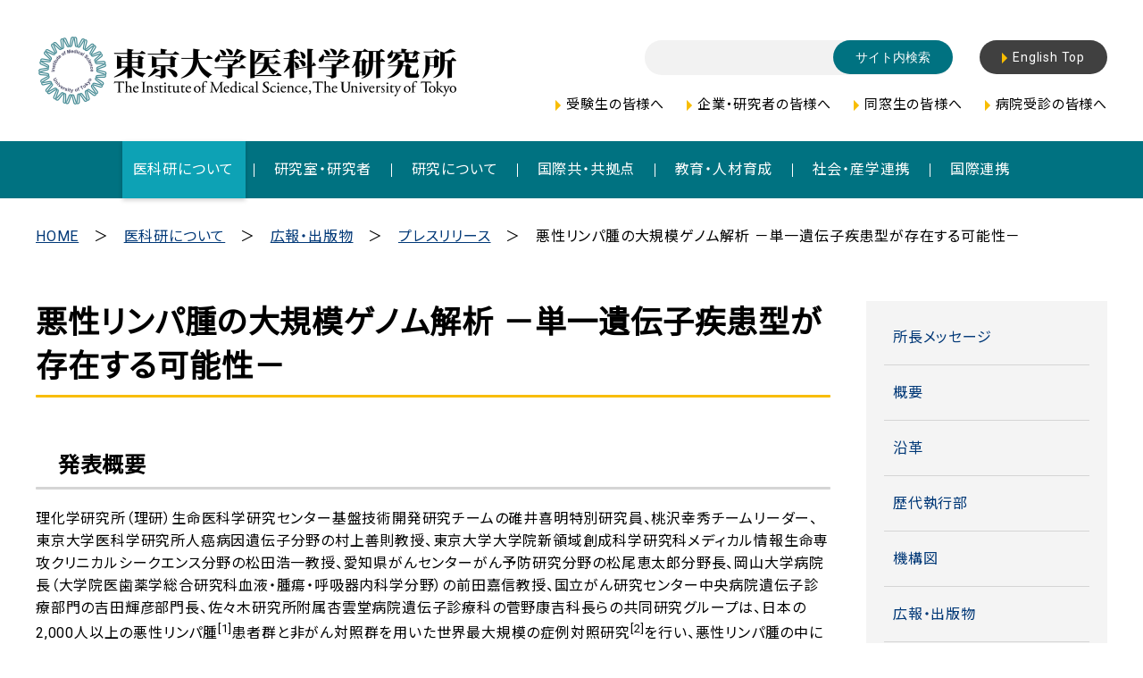

--- FILE ---
content_type: text/html
request_url: https://www.u-tokyo.ac.jp/focus/ja/press/z0201_00255.html
body_size: 2516
content:
<!DOCTYPE html>
<html lang="ja">
    <head>
        <meta charset="UTF-8">
        <meta http-equiv="X-UA-Compatible" content="IE=edge">
        <meta http-equiv="Refresh" content="0; URL=https://www.ims.u-tokyo.ac.jp/imsut/jp/about/press/page_00192.html">
        <title>悪性リンパ腫の大規模ゲノム解析 －単一遺伝子疾患型が存在する可能性－ | 東京大学</title>
        <meta name="viewport" content="width=device-width,initial-scale=1,maximum-scale=2,minimum-scale=1" user-scalable="yes">
        <meta name="description" content="">
        <meta name="keywords" content="">
        <meta name="copyright" content="(C)東京大学">

        <link rel="shortcut icon" href="/content/400132641.ico" type="image/x-icon">
        <link rel="apple-touch-icon" href="/content/400130668.png" sizes="180x180">
        <link rel="icon" type="image/png" href="/content/400132625.png" sizes="192x192">

        <meta property="og:title" content="悪性リンパ腫の大規模ゲノム解析 －単一遺伝子疾患型が存在する可能性－ | 東京大学">
        <meta property="og:site_name" content="東京大学">
        <meta property="og:type" content="website">
        <meta property="og:description" content="">
        <meta property="og:url" content="https://www.u-tokyo.ac.jp/focus/ja/press/z0201_00255.html">
        <meta property="og:image" content="https://www.u-tokyo.ac.jp/content/400195575.png">
        <meta name="twitter:card" content="summary_large_image">
        <meta name="twitter:title" content="悪性リンパ腫の大規模ゲノム解析 －単一遺伝子疾患型が存在する可能性－ | 東京大学">
        <meta name="twitter:description" content="">
        <meta name="twitter:image" content="https://www.u-tokyo.ac.jp/content/400195575.png">

    </head>
    <body class="nav04">
<!-- Google Tag Manager (noscript) -->
<noscript><iframe src="https://www.googletagmanager.com/ns.html?id=GTM-WC55Q74"
height="0" width="0" style="display:none;visibility:hidden"></iframe></noscript>
<!-- End Google Tag Manager (noscript) -->

<script src="/getPeople.js"></script>
<script>
$(function() {
  getPeople(['000010711'], "/content/getPeople_ja.json");
});
</script>

<div class="reco-bottom">
<script>
  __snahost = "r3.snva.jp";
  recoConstructer({
    k:"ady0JkPLdMLOJ",
    bcon:{
      basic:{
        items:[{id:"400070380"}]
      }
    }
  });
</script>
</div>
    </body>
</html>

--- FILE ---
content_type: text/html
request_url: https://www.ims.u-tokyo.ac.jp/imsut/jp/about/press/page_00192.html
body_size: 35125
content:
<!doctype html>
<html lang="ja">
<head>
<meta charset="UTF-8">
<meta name="viewport" content="width=device-width">
<meta name="format-detection" content="telephone=no">
<meta name="keywords" content="">
<meta name="description" content="">
<meta name="author" content="東京大学医科学研究所">
<meta property="og:title" content="悪性リンパ腫の大規模ゲノム解析 －単一遺伝子疾患型が存在する可能性－｜東京大学医科学研究所">
<meta property="og:type" content="article">
<meta property="og:url" content="https://www.ims.u-tokyo.ac.jp/imsut/jp/about/press/page_00192.html">
<meta property="og:image" content="http://www.ims.u-tokyo.ac.jp/imsut/jp/img/ogp.png">
<meta property="og:description" content="">
<title>悪性リンパ腫の大規模ゲノム解析 －単一遺伝子疾患型が存在する可能性－｜東京大学医科学研究所</title>

<script src="/imsut/content/jquery-3.4.1.min.js"></script>
<script src="/imsut/content/TweenMax.min.js"></script>

<link rel="canonical" href="https://www.ims.u-tokyo.ac.jp/imsut/jp/about/press/page_00192.html">
<link rel="icon" href="/favicon.ico">

<link href="https://fonts.googleapis.com/css?family=Noto+Sans+JP|Roboto&display=swap" rel="stylesheet">
<link type="text/css" rel="stylesheet" href="/imsut/content/common.css">
<link type="text/css" rel="stylesheet" href="/imsut/content/main_text.css">
<link type="text/css" rel="stylesheet" href="/imsut/content/aly.css">
</head>
<body class="cat01">
<noscript>東京大学医科学研究所ウェブサイトを正しく表示するにはJavaScriptが必要です。<br>ブラウザの設定をオンにしてからページをリロードしてください。</noscript>
<div id="cover"></div>
<header>
	<div class="inner cf">
		<div id="logo"><a href="/imsut/jp/index.html"><img src="/imsut/content/000002041.png" alt="東京大学医科学研究所 THE INSTITUTE OF MEDICAL SCIENCE, THE UNIVERSITY OF TOKYO"></a></div>
		<div class="snav pc">
			<div>
				<form method="get" action="https://www.google.co.jp/search">
					<input type="hidden" name="ie" value="utf-8">
					<input type="hidden" name="oe" value="utf-8">
					<input type="hidden" name="sitesearch" value="https://www.ims.u-tokyo.ac.jp/imsut/jp/">
					<input type="hidden" name="hl" value="ja">
					<label for="searchInputPc">サイト内検索入力フォーム</label>
					<input type="text" name="q" maxlength="255" value="" id="searchInputPc">
					<input type="submit" value="サイト内検索" title="サイト内検索ボタン">
				</form>
				<a class="btn_lang" href="/imsut/en/index.html" lang="en"><span>English Top</span></a>
			</div>
			<nav>
				<ul>
				<li><a href="/imsut/jp/prospective.html">受験生の皆様へ</a></li>
				<li><a href="/imsut/jp/researcher.html">企業・研究者の皆様へ</a></li>
				<li><a href="/imsut/jp/alumni.html">同窓生の皆様へ</a></li>
				<li><a href="/imsut/redirect/re_12274.html">病院受診の皆様へ</a></li>
				</ul>
			</nav>
		</div>
		<a class="sp btn_lang" href="/imsut/en/index.html" lang="en"><span>English<br>Top</span></a>
		<div id="btn_menu" class="sp"><div></div><div></div><div></div></div>
	</div>

	<nav id="gnav">
		<ul class="inner">
		<li class="sp"><a href="/imsut/jp/index.html"><span>HOME</span></a></li>
		<li class="menu01"><a href="/imsut/jp/about/index.html"><span>医科研について</span></a></li>
		<li class="menu02"><a href="/imsut/jp/lab/index.html"><span>研究室・研究者</span></a></li>
		<li class="menu03"><a href="/imsut/jp/research/index.html"><span>研究について</span></a></li>
		<li class="menu04"><a href="/imsut/jp/jointresearch/index.html"><span>国際共・共拠点</span></a></li>
		<li class="menu05"><a href="/imsut/jp/education/index.html"><span>教育・人材育成</span></a></li>
		<li class="menu06"><a href="/imsut/jp/relations/index.html"><span>社会・産学連携</span></a></li>
		<li class="menu07"><a href="/imsut/jp/international/index.html"><span>国際連携</span></a></li>
		</ul>

		<div class="snav sp">
			<div>
				<form method="get" action="https://www.google.co.jp/search">
					<input type="hidden" name="ie" value="utf-8">
					<input type="hidden" name="oe" value="utf-8">
					<input type="hidden" name="sitesearch" value="https://www.ims.u-tokyo.ac.jp/imsut/jp/">
					<input type="hidden" name="hl" value="ja">
					<label for="searchInputSp">サイト内検索入力フォーム</label>
					<input type="text" name="q" maxlength="255" value="" id="searchInputSp">
					<input type="submit" value="サイト内検索" title="サイト内検索ボタン">
				</form>
			</div>
			<nav>
				<ul>
				<li><a href="/imsut/jp/prospective.html">受験生の皆様へ</a></li>
				<li><a href="/imsut/jp/researcher.html">企業・研究者の皆様へ</a></li>
				<li><a href="/imsut/jp/alumni.html">同窓生の皆様へ</a></li>
				<li><a href="/imsut/redirect/re_12274.html">病院受診の皆様へ</a></li>
				</ul>
			</nav>
		</div>
	</nav>
</header>

<main>
	<div class="inner">
		<div class="breadcrumb">
			<ol class="cf">
			<li>
        <a href="/imsut/jp/index.html">HOME</a>
			</li>
			<li>
        <a href="/imsut/jp/about/index.html">医科研について</a>
			</li>
			<li>
        <a href="/imsut/jp/about/publication/index.html">広報・出版物</a>
			</li>
			<li>
        <a href="/imsut/jp/about/press/index.html">プレスリリース</a>
			</li>
			<li>悪性リンパ腫の大規模ゲノム解析 －単一遺伝子疾患型が存在する可能性－</li>
			</ol>
		</div>

		<div id="container" class="cf">
			<div id="contents">
				<h1 class="ttl">悪性リンパ腫の大規模ゲノム解析 －単一遺伝子疾患型が存在する可能性－</h1>

				<div class="text">
<h3 class="ttl">　発表概要</h3>

<ul>
	<li>理化学研究所（理研）生命医科学研究センター基盤技術開発研究チームの碓井喜明特別研究員、桃沢幸秀チームリーダー、東京大学医科学研究所人癌病因遺伝子分野の村上善則教授、東京大学大学院新領域創成科学研究科メディカル情報生命専攻クリニカルシークエンス分野の松田浩一教授、愛知県がんセンターがん予防研究分野の松尾恵太郎分野長、岡山大学病院長（大学院医歯薬学総合研究科血液・腫瘍・呼吸器内科学分野）の前田嘉信教授、国立がん研究センター中央病院遺伝子診療部門の吉田輝彦部門長、佐々木研究所附属杏雲堂病院遺伝子診療科の菅野康吉科長らの共同研究グループは、日本の2,000人以上の悪性リンパ腫<sup>[1]</sup>患者群と非がん対照群を用いた世界最大規模の症例対照研究<sup>[2]</sup>を行い、悪性リンパ腫の中に単一遺伝子疾患<sup>[3]</sup>型が存在する可能性を明らかにしました。</li>
	<li>&nbsp;</li>
	<li>本研究成果は、日本の悪性リンパ腫患者それぞれに適した診療を行う個別化ゲノム医療に貢献すると期待できます。</li>
	<li>&nbsp;</li>
	<li>過去の研究から、悪性リンパ腫の一部の発症原因は遺伝的要因であると示唆されてきました。しかし、これまで悪性リンパ腫の大規模なゲノム解析データは少なく、遺伝的要因が原因とされる悪性リンパ腫の分類は確立されていません。</li>
	<li>&nbsp;</li>
	<li>今回、共同研究グループは、理研で独自に開発したゲノム解析手法を用いて、バイオバンク・ジャパン<sup>[4]</sup>により収集された悪性リンパ腫患者群2,066人のDNAを解析しました。非がん対照群38,153人のデータも併せて、27個の遺伝性腫瘍に関連する遺伝子を評価した結果、309個の病的バリアント<sup>[5]</sup>を同定しました。そして評価した遺伝子のうち、<em>BRCA1</em>、<em>BRCA2</em>、<em>ATM</em>、<em>TP53</em>の病的バリアントが悪性リンパ腫の発症リスクに関連することが分かりました。特に、悪性リンパ腫の病理組織型の一つであるマントル細胞リンパ腫<sup>[6]</sup>の発症リスクに病的バリアントの影響が大きい可能性が示されました。</li>
	<li>本研究は、科学雑誌『<em>Cancer Science</em>』オンライン版（日本時間9月6日）に掲載されました。</li>
	<li>&nbsp;
		<h3 class="ttl"><strong>　背景</strong></h3>
		悪性リンパ腫は造血器腫瘍<sup>[1]</sup>の中で最も多い疾患の一つで、2020年には世界に約63万人が罹患しているとされています<sup>注1）</sup>。悪性リンパ腫には非常に多くの病理組織型が存在し、現在は約70個に分類されています<sup>注2）</sup>。その分類を基にした治療の最適化や病気の予後の予測は、それぞれの患者に適した診療につながります。実際に、さまざまな医療技術の進歩に伴い、悪性リンパ腫の患者の予後は大きく改善してきています。例えば、日本における5年相対生存率<sup>[7]</sup>は、1993～1996年では48.5％だったのに対し、2009～2011年では67.5％まで向上しています<sup>注3）</sup>。</li>
	<li><br />
		過去の研究から、悪性リンパ腫患者の一部は遺伝的要因が発症の原因と考えられることが示唆されてきました。疾患と遺伝的要因の関係が明らかになると、予防法の開発、診断の精度向上、原因遺伝子への治療法開発など診療が大きく変化する可能性があります。実際、同じ造血器腫瘍である骨髄系腫瘍では遺伝的要因が原因とされる分類が確立された後、患者の血縁者においてもスクリーニングが検討されるようになってきています<sup>注4）</sup>。しかし、悪性リンパ腫に関しては、大規模なゲノム解析データは少なく、遺伝的要因が原因とされる悪性リンパ腫の分類は確立されるに至っていません<sup>注2）</sup>。</li>
</ul>
<br />
<span class="aly_tx_s">注1）International Agency for Research on Cancer: Cancer Today. <a href="https://gco.iarc.fr/today/home">https://gco.iarc.fr/today/home</a>.<br />
注2）Steven H. Swerdlow <em>et al</em>. The 2016 revision of the World Health Organization classification of lymphoid neoplasms. Blood. <em>2016; 127: 2375-2390</em>.<br />
注3）全国がん罹患モニタリング集計 2009-2011年生存率報告（国立研究開発法人国立がん研究センターがん対策情報センター、2020）、独立行政法人国立がん研究センターがん研究開発費「地域がん登録精度向上と活用に関する研究」平成22年度報告書、<a href="https://ganjoho.jp/reg_stat/statistics/data/dl/index.html#a32">https://ganjoho.jp/reg_stat/statistics/data/dl/index.html#a32</a><br />
注4）Daniel. A. <em>et al</em>. The 2016 revision to the World Health Organization classification of myeloid neoplasms and acute leukemia. <em>Blood. 2016; 127: 2391-2405</em>.</span><br />
<br style="font-family: Roboto, &quot;Noto Sans JP&quot;, sans-serif; font-size: 16px; letter-spacing: 0.8px;" />
&nbsp;
<ul style="margin: 0px; padding: 0px; border: 0px; font-size: 16px; vertical-align: baseline; font-family: Roboto, &quot;Noto Sans JP&quot;, sans-serif; letter-spacing: 0.8px;">
	<li style="margin: 0px; padding: 0px; border: 0px; vertical-align: baseline;">
		<h3 class="ttl" style="margin: 0px 0px 30px; padding: 0px 0px 10px; border: 0px; font-size: 2.4rem; vertical-align: baseline; line-height: 1.4; position: relative;">　研究手法と成果</h3>
	</li>
	<li style="margin: 0px; padding: 0px; border: 0px; vertical-align: baseline;">遺伝的要因について明らかにするには、病的バリアントについて大規模に評価する必要があります。そこで本研究では、日本の悪性リンパ腫について大規模な数のサンプルを使用し、悪性リンパ腫の発症に関連する病的バリアントの存在や病的バリアント保持者に特徴的な臨床情報を調べました。</li>
</ul>
<br style="font-family: Roboto, &quot;Noto Sans JP&quot;, sans-serif; font-size: 16px; letter-spacing: 0.8px;" />
<span style="font-family: Roboto, &quot;Noto Sans JP&quot;, sans-serif; font-size: 16px; letter-spacing: 0.8px; background-color: rgb(255, 255, 255);">共同研究グループは、理研で独自に開発したゲノム解析手法</span><sup style="font-family: Roboto, &quot;Noto Sans JP&quot;, sans-serif; letter-spacing: 0.8px;">注5）</sup><span style="font-family: Roboto, &quot;Noto Sans JP&quot;, sans-serif; font-size: 16px; letter-spacing: 0.8px; background-color: rgb(255, 255, 255);">を用いて、バイオバンク・ジャパンにより収集された悪性リンパ腫患者群2,066人の血液から抽出したDNAを解析しました。非がん対照群38,153人のデータも併せて、乳がん、前立腺がん、膵がんなどの発症に関連する27個の遺伝性腫瘍関連遺伝子について評価しました。その結果、4,850個の遺伝子バリアント</span><sup style="font-family: Roboto, &quot;Noto Sans JP&quot;, sans-serif; letter-spacing: 0.8px;">[5]</sup><span style="font-family: Roboto, &quot;Noto Sans JP&quot;, sans-serif; font-size: 16px; letter-spacing: 0.8px; background-color: rgb(255, 255, 255);">が同定され、そのうちの309個が病的バリアントであると判定されました。</span><br style="font-family: Roboto, &quot;Noto Sans JP&quot;, sans-serif; font-size: 16px; letter-spacing: 0.8px;" />
<br style="font-family: Roboto, &quot;Noto Sans JP&quot;, sans-serif; font-size: 16px; letter-spacing: 0.8px;" />
<span style="font-family: Roboto, &quot;Noto Sans JP&quot;, sans-serif; font-size: 16px; letter-spacing: 0.8px; background-color: rgb(255, 255, 255);">次に、病的バリアントと悪性リンパ腫の発症リスクの関連解析を実施したところ、4個の遺伝子（</span><em style="font-family: Roboto, &quot;Noto Sans JP&quot;, sans-serif; font-size: 16px; letter-spacing: 0.8px;">BRCA1</em><span style="font-family: Roboto, &quot;Noto Sans JP&quot;, sans-serif; font-size: 16px; letter-spacing: 0.8px; background-color: rgb(255, 255, 255);">、</span><em style="font-family: Roboto, &quot;Noto Sans JP&quot;, sans-serif; font-size: 16px; letter-spacing: 0.8px;">BRCA2</em><span style="font-family: Roboto, &quot;Noto Sans JP&quot;, sans-serif; font-size: 16px; letter-spacing: 0.8px; background-color: rgb(255, 255, 255);">、</span><em style="font-family: Roboto, &quot;Noto Sans JP&quot;, sans-serif; font-size: 16px; letter-spacing: 0.8px;">ATM</em><span style="font-family: Roboto, &quot;Noto Sans JP&quot;, sans-serif; font-size: 16px; letter-spacing: 0.8px; background-color: rgb(255, 255, 255);">、</span><em style="font-family: Roboto, &quot;Noto Sans JP&quot;, sans-serif; font-size: 16px; letter-spacing: 0.8px;">TP53</em><span style="font-family: Roboto, &quot;Noto Sans JP&quot;, sans-serif; font-size: 16px; letter-spacing: 0.8px; background-color: rgb(255, 255, 255);">）が悪性リンパ腫の発症リスクに関連することが判明しました（表1）。悪性リンパ腫患者のうち、1.6％がこれらの遺伝子に病的バリアントを保持していました。また、病的バリアントを保持する悪性リンパ腫患者は、非保持の悪性リンパ腫患者と比較して、乳がんや卵巣がんの家族歴を持つ割合が高い傾向にあることも明らかになりました。具体的には、乳がん家族歴では病的バリアント保持者は22.6％に対して非保持者は4.9％、卵巣がん家族歴では病的バリアント保持者は6.5％に対して非保持者は0.5％でした。</span><br style="font-family: Roboto, &quot;Noto Sans JP&quot;, sans-serif; font-size: 16px; letter-spacing: 0.8px;" />
<span style="font-family: Roboto, &quot;Noto Sans JP&quot;, sans-serif; font-size: 16px; letter-spacing: 0.8px; background-color: rgb(255, 255, 255);">&nbsp;&nbsp;</span>

<ul>
	<li>
		<div style="font-family: Roboto, &quot;Noto Sans JP&quot;, sans-serif; font-size: 16px; letter-spacing: 0.8px;">
			<div style="letter-spacing: 0.8px;">
				<div class="c-wrap" style="letter-spacing: 0.8px;">
					<figure class="c-img-center" style="float: none; margin: 20px auto; max-width: 100%; text-align: center;"><img alt="" src="/imsut/content/000006828.jpg" />
						<figcaption><br />
							<strong>表1　本研究で明らかになった遺伝性腫瘍関連遺伝子別の悪性リンパ腫の発症リスク</strong><br />
							<span class="aly_tx_s">各遺伝子における病的バリアントの悪性リンパ腫の発症リスク（オッズ比）とその95％信頼区間を示す。オッズ比は悪性リンパ腫患者群と対照群間の病的バリアント保持者の割合を比較し、年齢と性別の違いを調整して算出した。最も関連が強かった<em>BRCA1</em>の場合、対照群と比較して病的バリアント保持者は悪性リンパ腫の発症リスクが5.88倍高いことを示す。</span></figcaption>
					</figure>
				</div>
			</div>
		</div>

		<div style="font-family: Roboto, &quot;Noto Sans JP&quot;, sans-serif; font-size: 16px; letter-spacing: 0.8px;">
			<div style="letter-spacing: 0.8px;">
				<div class="c-wrap" style="letter-spacing: 0.8px;"><br />
					次に、悪性リンパ腫の病理組織型に対して、これらの遺伝子の病的バリアントの影響に違いがあるかを評価したところ、マントル細胞リンパ腫という病理組織型の患者のうち、9.1％が病的バリアントを保持しており、この組織型の発症リスクと特に強く関連していることが明らかになりました（図1）。このことはDNA損傷応答経路がマントル細胞リンパ腫の病態において重要であるという、過去のマントル細胞リンパ腫の腫瘍細胞の解析による報告<sup>注6、7）</sup>と矛盾しない結果です。<br />
					<span style="font-family: Roboto, &quot;Noto Sans JP&quot;, sans-serif; font-size: 16px; letter-spacing: 0.8px; background-color: rgb(255, 255, 255);">&nbsp;</span></div>
			</div>
		</div>
	</li>
	<li>
		<div style="font-family: Roboto, &quot;Noto Sans JP&quot;, sans-serif; font-size: 16px; letter-spacing: 0.8px;">
			<div style="letter-spacing: 0.8px;">
				<div class="c-wrap" style="letter-spacing: 0.8px;">
					<figure class="c-img-center" style="float: none; margin: 20px auto; max-width: 100%; text-align: center;"><img alt="" src="/imsut/content/000006829.png" />
						<figcaption><br />
							<strong>図1　病的バリアントが各病理組織型に対する発症リスク</strong><br />
							<span class="aly_tx_s">4個の遺伝子（<em>BRCA1</em>、<em>BRCA2</em>、<em>ATM</em>、<em>TP53</em>）の病的バリアントの各病理組織型に対しての疾患リスク（オッズ比）とその95％信頼区間を示す。オッズ比は悪性リンパ腫患者群と対照群間の病的バリアント保持者の割合を比較し、年齢と性別の違いを調整して算出した。悪性リンパ腫の病理組織型の一つである、マントル細胞リンパ腫への病的バリアントの影響がオッズ比21.57と特に強かった。</span><br />
							&nbsp;</figcaption>
					</figure>
				</div>
			</div>
		</div>

		<div style="font-family: Roboto, &quot;Noto Sans JP&quot;, sans-serif; font-size: 16px; letter-spacing: 0.8px;">
			<div style="letter-spacing: 0.8px;">
				<div class="c-wrap" style="letter-spacing: 0.8px;">結論として、本研究では大規模に悪性リンパ腫の病的バリアントを評価することで、悪性リンパ腫、特にマントル細胞リンパ腫の中には、ゲノム配列上たった1カ所の配列の違いにより発症する単一遺伝子疾患型が存在している可能性が明らかになりました。このことにより、他のがんと同様に原因遺伝子について考慮することで、悪性リンパ腫の診断や治療がより改善する可能性が示されました。<br />
					<br />
					<span class="aly_tx_s">注5）2016年11月11日プレスリリース「加齢黄斑変性発症に関わる新たな遺伝子型を発見」<br />
					<a href="https://www.riken.jp/press/2016/20161111_1/">https://www.riken.jp/press/2016/20161111_1/</a><br />
					注6）Ferran Nadeu, et al. Genomic and epigenomic insights into the origin, pathogenesis, and clinical behavior of mantle cell lymphoma subtypes. <em>Blood. 2020; 136: 1419-1432</em>.<br />
					注7）Pedro Jares, et al. Molecular pathogenesis of mantle cell lymphoma. <em>Nat Rev Cancer. 2007; 7: 750-762</em>.</span><br />
					<br />
					&nbsp;</div>

				<h3 class="ttl" style="letter-spacing: 0.8px;">　今後の期待</h3>

				<div class="c-wrap" style="letter-spacing: 0.8px;">本研究では、2,000人以上の悪性リンパ腫患者を対象に世界最大規模の症例対照研究を行いました。今回の研究成果により、悪性リンパ腫の中には単一遺伝子疾患型が存在している可能性が明らかになりました。今後、本研究の情報は悪性リンパ腫の分類や診療ガイドラインに貢献し、診断の精度向上や原因遺伝子への治療法開発など、悪性リンパ腫のゲノム個別医療体制の構築に寄与するものと期待できます。<br />
					&nbsp;</div>

				<h3 class="ttl" style="letter-spacing: 0.8px;">　論文情報　　　　　　　　　　　　　　　　　　　　　　　　　　　　　　　　</h3>

				<div class="c-wrap" style="letter-spacing: 0.8px;">＜タイトル＞<br />
					Association between germline pathogenic variants in cancer-predisposing genes and lymphoma risk<br />
					＜著者名＞<br />
					Yoshiaki Usui, Yusuke Iwasaki, Keitaro Matsuo, Mikiko Endo, Yoichiro Kamatani, Makoto Hirata, Kokichi Sugano, Teruhiko Yoshida, Koichi Matsuda, Yoshinori Murakami, Yoshinobu Maeda, Hidewaki Nakagawa, Yukihide Momozawa<br />
					＜雑誌＞<br />
					<em>Cancer Science</em><br />
					＜DOI＞<br />
					10.1111/cas.15522<br />
					&nbsp;</div>

				<h3 class="ttl" style="letter-spacing: 0.8px;">　補足説明　　　　　　　　　　　　　　　　　　　　　　　　　　　　　　　</h3>

				<div class="c-wrap" style="letter-spacing: 0.8px;">&nbsp;[1] 悪性リンパ腫、造血器腫瘍<br />
					血液細胞が腫瘍化したものの総称を造血器腫瘍と呼ぶ。悪性リンパ腫は、血液細胞のリンパ球が腫瘍化したものであり、体のさまざまなところに腫瘍が形成される。<br />
					&nbsp;<br />
					[2] 症例対照研究<br />
					疾患に罹患した集団（症例）と罹患していない集団（対照）において、曝露要因について評価し比較することで、曝露要因と疾患との関連を評価する研究手法。<br />
					&nbsp;<br />
					[3] 単一遺伝子疾患<br />
					ある一つの遺伝子の配列の違いが易罹患性に関わる疾患の総称。<br />
					&nbsp;<br />
					[4] バイオバンク・ジャパン<br />
					日本人集団27万人を対象とした、世界最大級の疾患バイオバンク。日本医療研究開発機構の「オーダーメイド医療の実現プログラム」を通じて実施され、ゲノムDNAや血清サンプルを臨床情報と共に収集し、研究者へ分譲している。2003年から東京大学医科学研究所内に設置されている。<br />
					&nbsp;<br />
					[5] 病的バリアント、遺伝子バリアント<br />
					ヒトのDNA配列は約30億の塩基対から構成されるが、その配列の個人間での違い（多様性）を遺伝子バリアントという。また、その遺伝子バリアントのうち疾患発症に関連しているものを病的バリアントという。<br />
					&nbsp;<br />
					[6] マントル細胞リンパ腫<br />
					悪性リンパ腫の病理組織型の一つで、リンパ節のマントル層を構成するB細胞と同じ形質を持つ異常な細胞が増殖するタイプである。日本では、悪性リンパ腫患者のうち約2％を占めるとされる。<br />
					&nbsp;<br />
					[7] 5年相対生存率<br />
					あるがんと診断された場合に、治療でどれくらい生命を救えるかを示す指標。あるがんと診断された人のうち5年後に生存している人の割合が、日本人全体で5年後に生存している人の割合に比べてどのくらい低いかで表す。100％に近いほど治療で生命を救えるがん、0％に近いほど治療で生命を救い難いがんであることを意味する（国立がん研究センターがん情報サービスから一部改変して転載）。<br />
					&nbsp;</div>

				<h3 class="ttl" style="letter-spacing: 0.8px;">　共同研究グループ　　　　　　　　　　　　　　　　　　　　　　　　　　　　　　　</h3>

				<div class="c-wrap" style="letter-spacing: 0.8px;">理化学研究所　生命医科学研究センター<br />
					基盤技術開発研究チーム<br />
					チームリーダー　　　　　桃沢　幸秀　（モモザワ・ユキヒデ）<br />
					特別研究員　　　　　　　碓井　喜明　（ウスイ・ヨシアキ）<br />
					（岡山大学医学部血液・腫瘍・呼吸器内科学分野　客員研究員、<br />
					愛知県がんセンター研究所　がん情報・対策研究分野　任意研修生）<br />
					上級テクニカルスタッフ　岩崎　雄介　（イワサキ・ユウスケ）<br />
					テクニカルスタッフ　　　遠藤　ミキ子（エンドウ・ミキコ）<br />
					がんゲノム研究チーム<br />
					チームリーダー　　　　　中川　英刀　（ナカガワ・ヒデワキ）<br />
					東京大学医科学研究所　人癌病因遺伝子分野<br />
					教授　　　　　　　　　　村上　善則　（ムラカミ・ヨシノリ）<br />
					東京大学大学院新領域創成科学研究科　メディカル情報生命専攻<br />
					クリニカルシークエンス分野<br />
					教授　　　　　　　　　　松田　浩一　（マツダ・コウイチ）<br />
					複雑形質ゲノム解析分野<br />
					教授　　　　　　　　　　鎌谷　洋一郎（カマタニ・ヨウイチロウ）<br />
					愛知県がんセンター　がん予防研究分野<br />
					分野長　　　　　　　　　松尾　恵太郎（マツオ・ケイタロウ）<br />
					岡山大学病院長（大学院医歯薬学総合研究科血液・腫瘍・呼吸器内科学分野）<br />
					教授　　　　　　　　　　前田　嘉信　（マエダ・ヨシノブ）<br />
					国立がん研究センター中央病院　遺伝子診療部門<br />
					部門長　　　　　　　　　吉田　輝彦　（ヨシダ・テルヒコ）<br />
					医長　　　　　　　　　　平田　真　　（ヒラタ・マコト）<br />
					（東京大学医科学研究所　人癌病因遺伝子分野　非常勤講師）<br />
					佐々木研究所附属杏雲堂病院　遺伝子診療科<br />
					科長　　　　　　　　　　菅野　康吉　（スガノ・コウキチ）<br />
					（国立がん研究センター中央病院　遺伝子診療部門　非常勤医員）<br />
					&nbsp;</div>

				<h3 class="ttl" style="letter-spacing: 0.8px;">　研究支援　　　　　　　　　　　　　　　　　　　　　　　　　　　　　　　　</h3>

				<div class="c-wrap" style="letter-spacing: 0.8px;">本研究は、日本医療研究開発機構（AMED）ゲノム創薬基盤推進研究事業「乳がん・大腸がん・膵がんに対する適切な薬剤投与を可能にする大規模データ基盤の構築（研究開発代表者：桃沢幸秀）」による支援を受けて行われました。<br />
					<br />
					&nbsp;</div>

				<h3 class="ttl" style="letter-spacing: 0.8px;">　発表者・機関窓口　　　　　　　　　　　　　　　　　　　　　　　　　　　　</h3>

				<div class="c-wrap" style="letter-spacing: 0.8px;">&nbsp;＜発表者＞　※研究内容については発表者にお問い合わせください。<br />
					理化学研究所　生命医科学研究センター　基盤技術開発研究チーム<br />
					特別研究員　　　　碓井　喜明　（ウスイ・ヨシアキ）<br />
					　チームリーダー　　桃沢　幸秀　（モモザワ・ユキヒデ）<br />
					<a href="https://www.riken.jp/research/labs/ims/genotyping_dev/">https://www.riken.jp/research/labs/ims/genotyping_dev/</a><br />
					&nbsp;<br />
					東京大学医科学研究所　人癌病因遺伝子分野<br />
					教授　　　　　　　村上　善則　（ムラカミ・ヨシノリ）<br />
					&nbsp;<br />
					東京大学大学院新領域創成科学研究科　メディカル情報生命専攻<br />
					クリニカルシークエンス分野<br />
					教授　　　　　　　松田　浩一　（マツダ・コウイチ）<br />
					&nbsp;<br />
					愛知県がんセンター　がん予防研究分野<br />
					分野長　　　　　　松尾　恵太郎（マツオ・ケイタロウ）<br />
					<br />
					岡山大学病院長（大学院医歯薬学総合研究科血液・腫瘍・呼吸器内科学分野）<br />
					教授　　　　　　　前田　嘉信　（マエダ・ヨシノブ）<br />
					&nbsp;<br />
					国立がん研究センター中央病院　遺伝子診療部門<br />
					部門長　　　　　　吉田　輝彦　（ヨシダ・テルヒコ）<br />
					&nbsp;<br />
					佐々木研究所附属杏雲堂病院　遺伝子診療科<br />
					科長　　　　　　　菅野　康吉　（スガノ・コウキチ）<br />
					&nbsp;<br />
					＜機関窓口＞<br />
					理化学研究所　広報室　報道担当<br />
					<a href="https://www.riken.jp/">https://www.riken.jp/</a><br />
					&nbsp;<br />
					東京大学医科学研究所　国際学術連携室（広報）<br />
					<a href="https://www.ims.u-tokyo.ac.jp/imsut/jp/">https://www.ims.u-tokyo.ac.jp/imsut/jp/</a><br />
					&nbsp;<br />
					東京大学大学院新領域創成科学研究科　広報室<br />
					<a href="https://www.k.u-tokyo.ac.jp/">https://www.k.u-tokyo.ac.jp/</a><br />
					&nbsp;<br />
					愛知県がんセンター　運用部経営戦略課企画・経営グループ<br />
					<a href="https://cancer-c.pref.aichi.jp/">https://cancer-c.pref.aichi.jp/</a><br />
					&nbsp;<br />
					岡山大学　総務・企画部　広報課<br />
					<a href="https://www.okayama-u.ac.jp/">https://www.okayama-u.ac.jp/</a><br />
					&nbsp;<br />
					国立研究開発法人国立がん研究センター　企画戦略局 広報企画室<br />
					<a href="https://www.ncc.go.jp/jp/index.html">https://www.ncc.go.jp/jp/index.html</a><br />
					&nbsp;<br />
					公益財団法人　佐々木研究所　附属佐々木研究所　研究事務室<br />
					<a href="https://www.sasaki-institute.org/">https://www.sasaki-institute.org/</a><br />
					&nbsp;<br />
					&nbsp;</div>
			</div>
		</div>
	</li>
</ul>

				</div>
				<p>
                            <a class="icon-pdf" href="/imsut/content/000006830.pdf" target="_blank">PDF版はこちらよりご覧になれます<span class="filesize">(PDF:510KB)</span></a>
				</p>
<section class="main_text">

<!-- / .main_text --></section>
			</div>
			<div id="lnav">
				<nav>
				<ul>
				<li><a href="/imsut/jp/about/message/post_19.html">所長メッセージ</a></li>
				<li><a href="/imsut/jp/about/overview/index.html">概要</a></li>
				<li><a href="/imsut/jp/about/history/index.html">沿革</a></li>
				<li><a href="/imsut/jp/about/officer/officer01.html">歴代執行部</a></li>
				<li><a href="/imsut/jp/about/organization/index.html">機構図</a></li>
				<li><a href="/imsut/jp/about/publication/index.html">広報・出版物</a></li>
				<li><a href="/imsut/jp/about/museum/index.html">近代医科学記念館</a></li>
				<li><a href="/imsut/jp/access/index.html">アクセス</a></li>
				</ul>
				</nav>
			</div>
		</div>
	</div>

	<div class="pagetop"></div>
</main>

<footer>
	<div class="inner">
		<h2 class="footer_logo"><a href="https://www.u-tokyo.ac.jp/ja/index.html" target="_blank"><img src="/img/logo_jp.png" alt="東京大学 THE UNIVERSITY OF TOKYO"></a></h2>
		<h2 class="footer_logo"><a href="/imsut/jp/index.html"><img src="/imsut/content/000002043.png" alt="東京大学医科学研究所 THE INSTITUTE OF MEDICAL SCIENCE, THE UNIVERSITY OF TOKYO"></a></h2>
		<p class="note">このサイトは、<br class="sp">東京大学医科学研究所が管理しています。</p>
		
		<nav>
			<ul>
			<li><a href="/imsut/jp/sitemap.html">サイトマップ</a></li>
			<li><a href="/imsut/jp/sitepolicy.html">サイトポリシー</a></li>
			<li><a href="/imsut/jp/links.html">リンク</a></li>
			<li><a href="/imsut/jp/faq.html">お問い合わせ</a></li>
			<li><a href="/imsut/jp/access/index.html">アクセス</a></li>
			<li><a href="/imsut/jp/recruit/index.html">求人情報</a></li>
<!--			<li><a href="/imsut/jp/page_00464.html">各種手続き</a></li>-->
			<li><a href="/imsut/redirect/re_12269.html">所内限定</a></li>
			</ul>
		</nav>

		<nav class="links">
			<ul>
			<li><a href="https://twitter.com/Japanese_IMSUT" target="_blank"><img src="/imswww/About/x_button.png" alt="X(Twiter)"></a></li>
			<li><a href="https://www.facebook.com/%E6%9D%B1%E4%BA%AC%E5%A4%A7%E5%AD%A6%E5%8C%BB%E7%A7%91%E5%AD%A6%E7%A0%94%E7%A9%B6%E6%89%80-111822117034909/?modal=admin_todo_tour" target="_blank"><img src="/imsut/content/000002051.png" alt="Facebook"></a></li>
			</ul>
		</nav>

		<p class="copy">ALL RIGHTS RESERVED. COPYRIGHT &copy; THE INSTITUTE OF MEDICAL SCIENCE, THE UNIVERSITY OF TOKYO</p>
	</div>
</footer>

<script src="/imsut/content/common.js"></script>
<script src="/imsut/content/index.js"></script>

</body>
</html>


--- FILE ---
content_type: text/css
request_url: https://www.ims.u-tokyo.ac.jp/imsut/content/common.css
body_size: 39874
content:
@charset "UTF-8";
/**
 * reset
 */
html, body, div, main, span, applet, object, iframe,
h1, h2, h3, h4, h5, h6, p, blockquote, pre,
a, abbr, acronym, address, big, cite, code,
del, dfn, em, img, ins, kbd, q, s, samp,
small, strike, strong, sub, sup, tt, var,
b, u, i, center,
dl, dt, dd, ol, ul, li,
fieldset, form, label, legend,
table, caption, tbody, tfoot, thead, tr, th, td,
article, aside, canvas, details, embed,
figure, figcaption, footer, header, hgroup,
menu, nav, output, ruby, section, summary,
time, mark, audio, video {
	margin: 0;
	padding: 0;
	border: 0;
	font-size: 100%;
/*	font: inherit;*/
	vertical-align: baseline;
}

/* HTML5 reset for older browsers */
article, aside, details, figcaption, figure,
footer, header, hgroup, menu, nav, main, section {
	display: block;
}
sup {
	vertical-align: super;
	font-size: smaller;
}
ol, ul {
	list-style: none;
}
blockquote, q {
	quotes: none;
}
blockquote:before, blockquote:after,
q:before, q:after {
	content: "";
	content: none;
}
table {
	border-collapse: collapse;
	border-spacing: 0;
}
img {
	max-width:100%;
	height:auto;
	vertical-align:bottom;
	-webkit-backface-visibility: hidden;
}
strong {
	font-weight: bolder;
}
a {
	color: #003877;
}
header a,
footer a,
#contents .btns a,
#lnav a {
	text-decoration: none;
}

html {
	font-size: 62.5%;
}
body {
	background: #fff;
	text-align: left;
	font-family: 'Roboto', 'Noto Sans JP', sans-serif;
	font-weight: 500;
	font-style: normal;
	font-size: 1.6rem;
	letter-spacing: 0.05em;
	line-height: 1.6;
	color:#000;
	font-feature-settings:"palt";
	-webkit-text-size-adjust:none;
	-webkit-font-smoothing: antialiased;
}
h1, h2, h3, h4, h5, h6 {
	line-height:1.4;
}
.an {
	font-family: 'Roboto', serif;
	font-style: normal;
}
body:not(.mobile) a.tel {
	pointer-events: none;
	color: #000;
}
@media only screen and (max-width:680px) {
	body {
		font-size: 1.4rem;
		line-height: 1.4;
	}
}


/**
 * input
 */
input[type="text"],
input[type="password"],
input[type="number"],
input[type="tel"],
input[type="email"],
textarea,
select {
	box-sizing: border-box;
	width: 100%;
	margin:0;
	padding: 10px 15px;
	margin: 0;
	background-color: #F2F2F2;
	border: none;
	border-radius: 7px;
	vertical-align: middle;
	font-family: 'Roboto', 'Noto Sans JP', sans-serif;
	font-size: 1.6rem;
	color: #000;

	-webkit-appearance:none;
	-moz-appearance:none;
	-o-appearance:none;
	-ms-appearance:none;
	appearance:none;
}
select::-ms-expand {
	display:none;
}
input[type="number"]::-webkit-inner-spin-button,
input[type="number"]::-webkit-outer-spin-button {
	-webkit-appearance: none;
	margin: 0;
}
input[type="submit"],
input[type="button"] {
	border: none;
	border-radius: 100px;
	background: #404040;
	padding: 9px 25px;
	color: #FFF;
	font-size: 1.6rem;
	cursor: pointer;
	line-height:1;

	-webkit-appearance:none;
	-moz-appearance:none;
	-o-appearance:none;
	-ms-appearance:none;
	appearance:none;
}
input[type="submit"]:hover,
input[type="button"]:hover {
	background: #000;
}
select {
	width: auto;
	min-width: 230px;
	background: #fff url("/imsut/content/000000023.svg") no-repeat right center / 28px auto;
	border: solid 1px #ACACAC;
	padding-right: 45px;
	cursor: pointer;
}
textarea {
	min-height: 200px;
}

@media only screen and (max-width:680px) {
	input[type="text"],
	input[type="password"],
	input[type="number"],
	input[type="tel"],
	input[type="email"],
	textarea,
	select {
		display: block;
		padding: 12px 15px;
		font-size: 1.4rem;
	}
	select + select {
		margin-top: 10px;
	}
	textarea {
		min-height: 150px;
	}
}

/**
 * micro clearfix
 */
.cf:before, .cf:after {
	content: "";
	display: table;
}
.cf:after { clear: both; }
.clear { clear: both; }


/**
 * contents
 */
html, body {
	min-width: 1280px;
}
.inner {
	box-sizing: border-box;
	width: 1280px;
	padding: 0 40px;
	margin: auto;
}
.inner .inner {
	box-sizing: border-box;
	width: 1160px;
	min-width: 0;
	padding: 0 80px;
	margin: auto;
}
@media only screen and (min-width:681px) {
	.sp {
		display:none !important;
	}
}
@media only screen and (min-width:374px) {
	.sp_s {
		display:none !important;
	}
}
@media only screen and (max-width:680px) {
	.pc {
		display:none !important;
	}
	html, body {
		min-width: 100%;
	}
	.inner {
		width: 100%;
		min-width: 0;
		padding: 0 18px;
	}
	.inner .inner {
		width: 100%;
		padding: 0;
	}
}
/**/
@media print {
	html, body {
		min-width: 1000px;
	}
	.inner {
		width:1000px;
		min-width: 0;
	}
	.sp {
		display: none;
	}
}

/**
 * .btn
 */
.btn_link,
.btn_lang {
	display: inline-block;
	background: #000;
	padding: 12px 25px;
	border-radius: 100px;
	font-size: 1.4rem;
	color: #fff;
	text-decoration: none;
	line-height: 1;
}
.btn_link:hover,
.btn_lang:hover {
	background: #000;
	box-shadow: 0 2px 5px rgba(0,0,0,0.2);
}
.btn_lang {
	background: #404040;
}
.btn_link span::before,
.btn_lang span::before {
	display: inline-block;
	border: solid 6px rgba(0,0,0,0);
	border-left: solid 6px #F8BD01;
	vertical-align: middle;
	content: '';
}
@media only screen and (max-width:680px) {
	.btn_link,
	.btn_lang {
		font-size: 1.2rem;
	}
	.btn_link span::before,
	.btn_lang span::before {
		border-width: 4px;
	}
}


/**
 * header
 */
header {
	position: relative;
	background: #fff;
	z-index: 1000;
}
#cover {
	display: none;
}
#logo {
	float: left;
	margin: 38px 0;
}
header .snav {
	float: right;
	text-align: right;
	margin: 45px 0 0 0;
}
header .snav form {
	display: inline-block;
	position: relative;
	width: 345px;
}
header .btn_lang {
	margin-left: 25px;
}
header .snav input[type="text"] {
	padding-right: 130px;
	border-radius: 100px;
}
header .snav input[type="submit"] {
	position: absolute;
	background: #007281;
	right: 0;
	top: 0;
	margin: 0;
	padding: 12px 25px;
	font-size: 1.4rem;
	cursor: pointer;
}
header .snav input[type="submit"]:hover {
	background: #0DA2B5;
	box-shadow: 0 2px 5px rgba(0,0,0,0.2);
}
header .snav form {
	display: inline-block;
	position: relative;
	width: 345px;
}
header .snav nav {
	margin: 20px 0 0 0;
}
header .snav nav li {
	float: left;
	margin-left: 25px;
}
header .snav nav li a {
	color: #000;
	font-size: 1.5rem;
}
header .snav nav li a:hover {
	text-decoration: underline;
}
header .snav nav li a::before {
	display: inline-block;
	border: solid 6px rgba(0,0,0,0);
	border-left: solid 6px #F8BD01;
	vertical-align: middle;
	content: '';
}
header #gnav {
	background: #007281;
}
header #gnav ul {
	display: flex;
	justify-content: center;
}
header #gnav li {
	position: relative;
	align-self: stretch;
	padding: 0 10px;
}
header #gnav li::after {
	position: absolute;
	right: 0;
	top: 0;
	bottom: 0;
	margin: auto;
	width: 1px;
	height: 15px;
	background: #fff;
	content: '';
}
header #gnav li:last-child::after {
	display: none;
}
header #gnav li a {
	display: table;
	width: 100%;
	height: 100%;
}
header #gnav li a span {
	box-sizing: border-box;
	display: table-cell;
	width: 100%;
	height: 100%;
	padding: 21px 12px;
	vertical-align: middle;
	text-align: center;
	line-height: 1.4;
	color: #fff;
}
.en header #gnav li a span {
	padding: 10px 12px;
}
header #gnav li a:hover,
body.cat01 #gnav li.menu01 a,
body.cat02 #gnav li.menu02 a,
body.cat03 #gnav li.menu03 a,
body.cat04 #gnav li.menu04 a,
body.cat05 #gnav li.menu05 a,
body.cat06 #gnav li.menu06 a,
body.cat07 #gnav li.menu07 a {
	background: #0DA2B5;
	box-shadow: 0 2px 5px rgba(0,0,0,0.2);
}
@media only screen and (max-width:680px) {
	header {
		height: 65px;
	}
	#logo {
		width: 203px;
		margin: 11px 0;
	}
	#cover {
		position: fixed;
		top: 0;
		left: 0;
		width: 100vw;
		height: 100vh;
		background: rgba(0,0,0,0.5);
		z-index: 999;
	}
	header #gnav {
		display: none;
	}
	header #gnav > * {
		position: relative;
	}
	header #gnav > ul {
		display: flex;
		flex-wrap: wrap;
		background: #007281;
		padding: 0;
	}
	header #gnav li:nth-child(n + 3) {
		border-top: solid 1px #3497A3;
	}
	header #gnav li {
		box-sizing: border-box;
		display: block;
		width: 50%;
		padding: 0;
	}
	header #gnav li:nth-child(odd) {
		border-right: solid 1px #3497A3;
	}
	header #gnav li::after {
		display: none;
	}
	header #gnav li a span {
		padding: 10px 12px;
	}
	header #gnav li:not(.act) a:hover {
		background: none;
		box-shadow: none;
	}
	header #gnav li.act a {
		box-shadow: none;
	}

	header .btn_lang {
		position: absolute;
		top: 10px;
		right: 60px;
		margin: 0;
		padding: 5px 8px;
		border-radius: 8px;
		text-align: center;
		line-height: 1.5;
		font-size: 1.1rem;
	}
	header .btn_lang span::before {
		display: none;
	}
	.en header .btn_lang {
		top: 10px;
		padding: 10px 5px;
		font-size: 8px;
	}

	header #gnav .snav {
		float: none;
		text-align: left;
		margin: 0;
		padding: 20px 15px;
		background: #fff;
	}
	header #gnav .snav form {
		display: block;
		width: 100%;
	}
	header #gnav .snav input[type="submit"] {
		padding: 11px 25px;
	}
	header #gnav .snav input[type="submit"]:hover {
		background: #0DA2B5;
		box-shadow: 0 2px 5px rgba(0,0,0,0.2);
	}
	header #gnav .snav nav {
		margin: 20px 0 0 0;
	}
	header #gnav .snav nav ul {
		display: flex;
		flex-wrap: wrap;
	}
	header #gnav .snav nav li {
		float: none;
		margin-left: 0;
		border: none !important;
	}
	header #gnav .snav nav li a {
		color: #000;
		font-size: 1.2rem;
	}
	header #gnav .snav nav li a:hover {
		color: #000
	}
	header #gnav .snav nav li a::before {
		border-width: 4px;
	}

	header #btn_menu {
		display: block;
		position: absolute;
		top: 22px;
		right: 20px;
		width: 20px;
		height: 20px;
		background: rgba(0,0,0,0);
		cursor: pointer;
		z-index: 2000;
	}
	header #btn_menu div {
		position:absolute;
		width: 100%;
		height: 4px;
		background-color: #000;
		transition: background 1s;
	}
	header #btn_menu div:nth-child(2) {
		transform:translateY(7px);
	}
	header #btn_menu div:nth-child(3) {
		transform:translateY(14px);
	}
}
@media only screen and (max-width:374px) {
	#logo {
		width: 170px;
		margin: 15px 0 14px 0;
	}
}


/**
 * footer
 */
footer {
	background: #000;
	padding: 35px 0;
	color: #fff;
	text-align: center;
}
footer h2 {
	width: 302px;
	margin: auto;
}
footer nav {
	margin-top: 20px;
}
footer nav li {
	display: inline-block;
	margin: 10px 20px;
}
footer nav li a {
	display: block;
	color: #fff;
	white-space: nowrap;
}
footer nav li a:hover {
	text-decoration: underline;
}
footer nav li a::before {
	display: inline-block;
	border: solid 6px rgba(0,0,0,0);
	border-left: solid 6px #fff;
	vertical-align: middle;
	content: '';
}

footer nav.links {
	margin: 0 0 15px;
}
footer nav.links li {
	margin: 10px;
}
footer nav.links li a::before {
	display: none;
}
footer nav.links li a:hover {
	opacity: 0.6;
}
footer nav.links .tut {
	width: 260px;
}

footer .note {
	margin-top: 20px;
	font-size: 1.2rem;
}
footer .copy {
	font-size: 1.3rem;
}
@media only screen and (max-width:680px) {
	footer {
		padding: 30px 0;
	}
	footer h2 {
		width: 220px;
	}

	footer nav {
		margin-top: 20px;
		font-size: 1.3rem;
	}
	footer nav li {
		margin: 6px 8px;
	}
	footer nav li a::before {
		border-width: 4px;
	}
	footer nav.links {
		margin: 10px 0;
	}
	footer nav.links li {
		margin: 15px 10px;
	}
	footer .note {
		margin-top: 15px;
	}
	footer .copy {
		font-size: 0.9rem;
	}
}

/**
 * main
 */
main {
	position: relative;
}
main .label {
	display: inline-block;
	border: solid 1px #F8BD01;
	text-align: center;
	font-size: 1.3rem;
	color: #000;
	padding: 1px 10px;
}
@media only screen and (max-width:680px) {
	main .label {
		font-size: 1.1rem;
	}
}

/**
 * パンくずリスト
 */
.breadcrumb {
	margin: 30px 0 60px 0;
}
.breadcrumb li {
	display: inline;
	margin-right: 12px;
}
.breadcrumb li::after {
	margin-left: 12px;
	content: '＞';
}
.breadcrumb li:last-child::after {
	display: none;
	content: '';
}
.breadcrumb li a {
	text-decoration: underline;
}
.breadcrumb li a:hover {
	text-decoration: none;
}
@media only screen and (max-width:680px) {
	.breadcrumb {
		margin: 20px 0 30px 0;
		font-size: 1.4rem;
	}
	.breadcrumb li {
		margin-right: 10px;
		margin-bottom: 6px;
	}
	.breadcrumb li::after {
		margin-left: 10px;
	}
}

/**
 * .pagetop
 */
.pagetop {
	position: absolute;
	bottom: 18px;
	right: 20px;
	width: 52px;
	height: 52px;
	background: #000;
	border-radius: 100px;
}
.pagetop:hover {
	background: #007281;
	box-shadow: 0 2px 5px rgba(0,0,0,0.2);
}
.pagetop::before {
	position: absolute;
	display: block;
	top: -8px;
	bottom: 0;
	left: 0;
	right: 0;
	width: 0;
	height: 0;
	margin: auto;
	border: solid 6px rgba(0,0,0,0);
	border-bottom: solid 6px #fff;
	content: '';
}

/**
 * コンテンツ
 */
#container #contents {
	float: left;
	width: calc(100% - 40px - 270px);
}
#contents {
	padding-bottom: 100px;
}
#contents section {
	margin: 60px 0;
}
#contents section:first-child {
	margin-top: 0;
}
#contents > *:last-child,
#contents .text > *:last-child {
	margin-bottom: 0;
}
#contents .text + * {
	margin-top: 40px;
}
@media only screen and (max-width:680px) {
	#container #contents {
		float: none;
		width: 100%;
	}
	#contents {
		padding-bottom: 50px;
	}
	#contents section {
		margin: 40px 0;
	}
	#contents .text + * {
		margin-top: 30px;
	}
}

/* 見出し */
#contents h1.ttl {
	position: relative;
	margin-bottom: 60px;
	padding-bottom: 10px;
	font-size: 3.5rem;
}
#contents h1.ttl::before {
	display: block;
	position: absolute;
	bottom: 0;
	left: 0;
	width: 100%;
	height: 3px;
	background: #F8BD01;
	border-radius: 10px;
	content: '';
}
.text h2.ttl {
	position: relative;
	margin: 30px 0;
	padding: 10px 0 10px 30px;
	font-size: 2.8rem;
}
.text h2.ttl::before {
	display: block;
	position: absolute;
	bottom: 0;
	left: 0;
	width: 100%;
	height: 3px;
	background: #D5D5D5;
	border-radius: 10px;
	content: '';
}
.text h2.ttl::after {
	display: block;
	position: absolute;
	top: 0;
	left: 0;
	width: 9px;
	height: 100%;
	background: #F8BD01;
	content: '';
}
.text h3.ttl {
	position: relative;
	margin: 20px 0;
	padding-bottom: 10px;
	font-size: 2.4rem;
}
.text h3.ttl::before {
	display: block;
	position: absolute;
	bottom: 0;
	left: 0;
	width: 100%;
	height: 3px;
	background: #D5D5D5;
	border-radius: 10px;
	content: '';
}
.text h4.ttl {
	position: relative;
	margin: 20px 0;
	font-size: 2rem;
	font-weight: bold;
}
@media only screen and (max-width:680px) {
	#contents h1.ttl {
		margin-bottom: 30px;
		padding-bottom: 6px;
		font-size: 2.4rem;
	}
	.text h2.ttl {
		margin: 20px 0;
		padding: 10px 0 10px 20px;
		font-size: 2rem;
	}
	.text h2.ttl::after {
		width: 8px;
	}
	.text h3.ttl {
		margin: 20px 0;
		padding-bottom: 8px;
		font-size: 1.8rem;
	}
	#contents h1.ttl::before,
	.text h2.ttl::before,
	.text h3.ttl::before {
		height: 1.5px;
	}
	.text h4.ttl {
		margin: 20px 0;
		font-size: 1.6rem;
	}
}

/* セクション見出し */
#contents h2.sec_ttl {
	position: relative;
	margin-bottom: 30px;
	padding: 10px 0 10px 30px;
	font-size: 2.8rem;
}
#contents h2.sec_ttl::after {
	display: block;
	position: absolute;
	top: 0;
	left: 0;
	width: 9px;
	height: 100%;
	background: #007281;
	content: '';
}
@media only screen and (max-width:680px) {
	#contents h2.sec_ttl {
		margin-bottom: 20px;
		padding: 6px 0 6px 20px;
		font-size: 2rem;
	}
	#contents h2.sec_ttl::after {
		width: 8px;
	}
}

/* 言語 */
.lang {
	text-align: right;
	margin: 60px 0;
}
#contents h1.ttl + .lang {
	margin: -40px 0 30px 0;
}
.lang {
	text-align: right;
}
.lang a {
	text-align: right;
}
.lang a::before {
	display: inline-block;
	border: solid 6px rgba(0,0,0,0);
	border-left: solid 6px #818181;
	margin-right: 5px;
	vertical-align: middle;
	content: '';
}
@media only screen and (max-width:680px) {
	.lang {
		margin: 30px 0;
	}
	#contents h1.ttl + .lang {
		margin: -20px 0 20px 0;
	}
	.lang a::before {
		border-width: 4px;
		margin-right: 3px;
	}
}

/* リスト */
.text ol.styled,
.text ul.styled {
	margin: 1.5em 0;
}
.text ol.styled li {
	margin: 0.5em 0 0.5em 2.2em;
	list-style: decimal;
}
.text ul.styled li {
	margin: 0.5em 0 0.5em 2.2em;
	list-style: disc
}

/* 一覧リスト */
#contents ul.list {
	margin: 0 -25px;
}
#contents ul.list li {
	box-sizing: border-box;
	float: left;
	padding: 25px;
	width: 33.333%;
}
#contents .sec_list ul.list {
  margin: 0;
}
#contents .sec_list ul.list li {
  display: inline-block;
  float: none;
  padding: 0;
  margin: 0 16px 25px;
  width: 29.2%;
  vertical-align: top;
}
#contents ul.list li a {
	display: block;
	text-decoration: none;
}
#contents ul.list li a:hover {
	opacity: 0.6;
}
#contents ul.list li figure {
	height: 185px;
	background: #efefef no-repeat center center / contain;
}
#contents ul.list li time {
	display: block;
	margin: 10px 0;
	color: #646464;
	font-size: 1.4rem;
}
#contents ul.list li .label {
	width: 155px;
}
#contents ul.list li p {
	margin-top: 8px;
}
#contents ul.list li a:hover time,
#contents ul.list li a:hover p {
	text-decoration: none;
}
@media only screen and (max-width:680px) {
	#contents ul.list {
		margin: 0 -12px;
	}
	#contents ul.list li {
		padding: 12px;
    width: 49.5%;
    display: inline-block;
    float: none;
	}
	#contents ul.list li figure {
		height: calc((100vw * 0.5 - 24px) * 0.63);
	}
	#contents ul.list li time {
		margin: 6px 0;
		font-size: 1rem;
	}
	#contents ul.list li .label {
		width: 100px;
	}
	#contents ul.list li p {
		margin-top: 8px;
	}
}

/* イメージ */
.text .img {
	margin: 50px 0;
}
@media only screen and (max-width:680px) {
	.text .img {
		margin: 30px 0;
	}
}

/* リンク折り返し */
.text a {
	overflow-wrap: break-word;
	word-wrap: break-word;
}

/* 斜体 */
.text em,
.main_text em,
.text i {
	font-style: italic;
}

/* 表組 */
table.col,
table.row {
	width: 100%;
	margin: 50px 0;
}
table.col th,
table.col td,
table.row th,
table.row td {
	padding: 15px 20px;
	border: solid 1px #C3C3C3;
}
table.col th,
table.row th {
	font-weight: bold;
}
table.col th {
	text-align: center;
	background: #F5F5F5;
}
table.row tr:nth-child(odd) {
	background: #F5F5F5;
}
table.row tr:nth-child(even) {
	background: #EDEDED;
}
@media only screen and (max-width:680px) {
	table.col,
	table.row {
		margin: 30px 0;
	}
	table.col th,
	table.col td,
	table.row th,
	table.row td {
		padding: 10px 15px;
	}
}

/* 文章 */
#contents p + p {
	margin-top: 1em;
}

/* リンク, リンクボックス */
#contents a {
	position: relative;
	text-decoration: underline;
}
#contents a:hover {
	text-decoration: none;
}
#contents a.link::before,
#contents a.blank::before,
#contents .box_links li a h3::before,
#alert a.link::before,
#alert a.blank::before {
	display: inline-block;
	border: solid 6px rgba(0,0,0,0);
	border-left: solid 6px #818181;
	content: '';
}
#contents a.icon-pdf::before,
#contents a.icon-word::before,
#contents a.icon-excel::before,
#contents .box_links li a h3.icon-pdf::before,
#contents .box_links li a h3.icon-word::before,
#contents .box_links li a h3.icon-excel::before,
#alert a.icon-pdf::before,
#alert a.icon-word::before,
#alert a.icon-excel::before,
#pickup li a h3.icon-pdf::before,
#pickup li a h3.icon-word::before,
#pickup li a h3.icon-excel::before,
#new li a.icon-pdf p::before,
#new li a.icon-word p::before,
#new li a.icon-excel p::before,
#lnav li.icon-pdf a::before,
#lnav li.icon-word a::before,
#lnav li.icon-excel a::before {
	display: inline-block;
	position: relative;
	top: 0.3em;
	width: 20px;
	height: 23px;
	margin-right: 10px;
	border: none;
	background: no-repeat center center / contain;
	content: '';
}
#contents a.icon-pdf::before,
#contents .box_links li a h3.icon-pdf::before,
#alert a.icon-pdf::before,
#pickup li a h3.icon-pdf::before,
#new li a.icon-pdf p::before,
#lnav li.icon-pdf a::before {
	background-image: url(/imsut/content/000000022.svg);
}
#contents a.icon-word::before,
#contents .box_links li a h3.icon-word::before,
#alert a.icon-word::before,
#pickup li a h3.icon-word::before,
#new li a.icon-word p::before,
#lnav li.icon-word a::before {
	background-image: url(/imsut/content/000000026.svg);
}
#contents a.icon-excel::before,
#contents .box_links li a h3.icon-excel::before,
#alert a.icon-excel::before,
#pickup li a h3.icon-excel::before,
#new li a.icon-excel p::before,
#lnav li.icon-excel a::before {
	background-image: url(/imsut/content/000000018.svg);
}
#contents a .filesize,
#alert a .filesize,
#pickup a .filesize,
#new a .filesize,
#lnav a .filesize {
	display: inline-block;
	margin-left: 10px;
	color: #6A6A6A;
}
@media only screen and (max-width:680px) {
	#contents a.link::before,
	#contents a.blank::before,
	#contents .box_links li a h3::before,
	#alert a.link::before,
	#alert a.blank::before {
		border-width: 4px;
	}
	#contents a.icon-pdf::before,
	#contents a.icon-word::before,
	#contents a.icon-excel::before,
	#contents .box_links li a h3.icon-pdf::before,
	#contents .box_links li a h3.icon-word::before,
	#contents .box_links li a h3.icon-excel::before,
	#alert a.icon-pdf::before,
	#alert a.icon-word::before,
	#alert a.icon-excel::before,
	#pickup li a h3.icon-pdf::before,
	#pickup li a h3.icon-word::before,
	#pickup li a h3.icon-excel::before,
	#new li.icon-pdf a p::before,
	#new li.icon-word a p::before,
	#new li.icon-excel a p::before,
	#lnav li.icon-pdf a::before,
	#lnav li.icon-word a::before,
	#lnav li.icon-excel a::before {
		top: 0.4em;
		width: 16px;
		height: 18px;
		margin-right: 6px;
	}
	#contents a .filesize {
		margin-left: 6px;
	}
}

/* リンクボタン */
#contents .btns {
	text-align: center;
	margin: 50px 0;
}
#contents .btns a:hover {
	text-decoration: none;
}
@media only screen and (max-width:680px) {
	#contents .btns {
		margin: 30px 0;
	}
}

/* リンクボックス */
#contents .box_links {
	margin: 60px 0;
}
#contents .box_links ul {
	display: flex;
	flex-wrap: wrap;
	margin: 0 -20px;
}
#contents .box_links li {
	box-sizing: border-box;
	width: 50%;
	padding: 20px;
}
#contents .box_links li a {
	box-sizing: border-box;
	display: block;
	height: 100%;
	padding: 20px;
	border: solid 1px #DBDBDB;
	text-decoration: none;
}
#contents .box_links li a:hover {
	opacity: 0.6;
	text-decoration: none;
}
#contents .box_links li figure {
	margin-bottom: 20px;
}
@media only screen and (max-width:680px) {
	#contents .box_links {
		margin: 30px 0;
	}
	#contents .box_links ul {
		margin: 0 -10px;
	}
	#contents .box_links li {
		padding: 10px;
		width: 100%;
	}
	#contents .box_links li a {
		padding: 10px;
	}
	#contents .box_links li figure {
		margin-bottom: 10px;
	}
}

/* ボックスリスト */
#contents .box_list {
	display: flex;
	flex-wrap: wrap;
	margin: 0 -20px;
}
#contents .box_list li {
	box-sizing: border-box;
	width: 50%;
	padding: 20px;
}
#contents .box_list li > div {
	box-sizing: border-box;
	display: flex;
	flex-direction: row-reverse;
	border: solid 1px #DBDBDB;
	height: 100%;
	background-color: #fffef5;
}
#contents .box_list li figure {
	display: block;
	align-self: stretch;
	width: 40%;
	background: transparent no-repeat right top / contain;
}
#contents .box_list li .txt {
	box-sizing: border-box;
	padding: 20px 5px 20px 20px;
	width: 100%;
}
#contents .box_list li figure + .txt {
	width: 60%;
}
#contents .box_list li h3 {
	margin-bottom: 0.8em;
	font-size: 1.8rem;
}
#contents .box_list li h3 span {
	display: block;
	font-size: 1.4rem;
}
#contents .box_list li p {
	margin: 0.5em 0 !important;
	font-size: 1.4rem;
}
#contents .box_list li img.mail,
#contents .box_list li img.tel {
	display: inline-block;
	width: 18px;
	height: 18px;
	margin-right: 6px;
	vertical-align: middle;
}
#contents img.at {
	width: 0.9em;
	margin: 0 1px;
	vertical-align: middle;
}
@media only screen and (max-width:680px) {
	#contents .box_list {
		display: block;
		margin: 0;
	}
	#contents .box_list li {
		width: 100%;
		padding: 10px 0;
	}
	#contents .box_list li .txt {
		padding: 15px;
	}
	#contents .box_list li h3 {
		font-size: 1.4rem;
	}
	#contents .box_list li h3 span {
		font-size: 1.1rem;
	}
	#contents .box_list li p {
		margin: 0.5em 0;
	}
	#contents .box_list li img.mail,
	#contents .box_list li img.tel {
		width: 15px;
		height: 15px;
		margin-right: 4px;
	}
}

/* アンカーリンク */
#contents .anchor {
	display: flex;
	flex-wrap: wrap;
	margin: 60px 0;
}
#contents .anchor li {
	width: 25%;
	align-self: stretch
}
#contents .anchor li a {
	box-sizing: border-box;
	display: block;
	padding: 15px 10px 15px 42px;
	height: 100%;
	text-decoration: none;
	text-indent: -22px;
}
#contents .anchor li a:hover {
	opacity: 0.6;
}
#contents .anchor li a::before {
	display: inline-block;
	position: relative;
	top:0.2em;
	margin-right: 10px;
	border: solid 6px rgba(0,0,0,0);
	border-top: solid 6px #818181;
	content: '';
}
#contents .anchor li:nth-child(odd) a {
	background: #EDEDED;
}
#contents .anchor li:nth-child(even) a {
	background: #F4F4F4;
}
@media only screen and (max-width:680px) {
	#contents .anchor {
		margin: 30px 0;
	}
	#contents .anchor li {
		width: 50%;
	}
	#contents .anchor li a {
		padding: 15px 10px 15px 33px;
		text-indent: -14px;
	}
	#contents .anchor li a::before {
		border-width: 4px;
		margin-right: 6px;
	}
}

/* ADOBE READER */
#contents .pdf_dl {
	display: flex;
	margin: 50px 0;
}
#contents .pdf_dl img {
	max-width: 200px;
}
#contents .pdf_dl a:hover img {
	opacity: 0.6;
}
#contents .pdf_dl p {
	padding-left: 25px;
}
@media only screen and (max-width:680px) {
	#contents .pdf_dl {
		display: block;
		margin: 30px 0;
	}
	#contents .pdf_dl img {
		display: block;
		margin: auto;
	}
	#contents .pdf_dl p {
		padding: 15px 0 0 0;
	}
}

#contents .refine {
	background: #F4F4F4;
	padding: 10px 15px;
	margin-bottom: 20px;
}
#contents .refine input[type="submit"],
#contents .refine input[type="button"] {
	margin-left: 10px;
}
@media only screen and (max-width:680px) {
	#contents .refine select {
		width: 100%;
	}
	#contents .refine input[type="submit"],
	#contents .refine input[type="button"] {
		margin: 15px 0 0 0;
	}
}

#contents .paging {
	text-align: center;
	margin: 60px 0;
}
#contents .paging nav {
	position: relative;
	display: inline-block;
	padding: 0 60px;
}
#contents .paging li {
	display: inline-block;
	margin: 10px;
}
#contents .paging li a {
	display: block;
	padding: 15px 22px;
	background: #F5F5F5;
	text-decoration: none;
}
#contents .paging li a:hover,
#contents .paging li.act a {
	background: #007281;
	color: #fff;
}
#contents .paging .prev a,
#contents .paging .next a {
	display: block;
	margin: auto;
	width: 24px;
	height: 35px;
	padding: 0;
	background: url(/imsut/content/000000015.svg) no-repeat center center / contain;
	cursor: pointer;
	text-indent: -99999rem;
}
#contents .paging li.prev a:hover,
#contents .paging li.next a:hover {
	background: url(/imsut/content/000000015.svg) no-repeat center center / contain;
	opacity: 0.6;
}
#contents .paging .prev {
	left: 0;
	transform: rotate(180deg);
	vertical-align: middle;
}
#contents .paging .next {
	right: 0;
	vertical-align: middle;
}
@media only screen and (max-width:680px) {
	#contents .paging {
		margin: 30px 0;
	}
	#contents .paging nav {
		padding: 0 30px;
	}
	#contents .paging li {
		margin: 3px;
	}
	#contents .paging li a {
		padding: 6px 10px;
	}
	#contents .paging .prev,
	#contents .paging .next {
		width: 18px;
		height: 20px;
	}
}

/**
 * ローカルナビ
 */
#lnav {
	float: right;
	width: 270px;
}
#lnav nav {
	display: block;
	background: #F4F4F4;
	padding: 10px 20px;
}
#lnav nav li {
	padding: 8px 0;
	border-top: solid 1px #D5D5D5;
}
#lnav nav li:first-child {
	border-top: none;
}
#lnav nav li a {
	display: block;
	padding: 10px;
}
#lnav nav li a:hover,
#lnav nav li.act a {
	background: #007281;
	color: #fff;
}
@media only screen and (max-width:680px) {
	#lnav {
		float: none;
		width: calc(100vw - 18px);
		margin: 0 -18px;
	}
	#lnav nav {
		padding: 10px 18px 80px 18px;
	}
	#lnav nav li {
		padding: 6px 0;
	}
}

#contents .sec_list .inner {
  width: auto;
  padding: 0;
}
#contents .sec_list .inner ul {
  padding: 20px 30px;
  margin: 0;
  border-top: solid 1px #E3E3E3;
}

#contents .sec_list .inner ul li {
  padding: 20px 0;
  float: none;
  width: auto;
  border-top: solid 1px #E3E3E3;
}
#contents .sec_list .inner ul li:first-child {
  border: none;
}
#contents .sec_list .inner ul li a {
	display: block;
}
#contents .sec_list .inner ul li a:before {
	content: none;
}
#contents .sec_list .inner ul li a:after {
	content: "";
	display: table;
	clear: both;
}
#contents .sec_list .inner ul li a:hover p {
	text-decoration: underline;
}
#contents .sec_list .inner ul li a > * {
	float: left;
}
#contents .sec_list .inner ul li time {
	display: inline-block;
	width: 120px;
	color: #646464;
	font-size: 1.4rem;
}
#contents .sec_list .inner ul li .label {
	width: 180px;
}
#contents .sec_list .inner ul li p {
	position: relative;
	box-sizing: border-box;
	padding-left: 30px;
	width: calc(100% - 130px);
}
#contents .sec_list .inner ul li .label + p {
	position: relative;
	box-sizing: border-box;
	padding-left: 50px;
	width: calc(100% - 310px);
}
#contents .sec_list .inner ul li p::before {
	position: absolute;
	display: block;
	left: 8px;
	top: 0.3em;
	border: solid 6px rgba(0,0,0,0);
	border-left: solid 6px #818181;
	content: '';
}
#contents .sec_list .inner ul li .label + p::before {
	left: 28px;
}
#contents .sec_list ul li .icon-pdf p::before{
	left: 0;
	top: 0;
	width: 20px;
	height: 23px;
	border: none;
	background: url(/imsut/content/000000022.svg) no-repeat center center / contain;
}
#contents .sec_list ul li .icon-pdf .label + p::before{
	left: 20px;
}
#contents .sec_list ul li .icon-excel p::before {
  left: 0;
  top: 0;
  width: 20px;
  height: 23px;
  border: none;
  background: url(/imsut/content/000000018.svg) no-repeat center center / contain;
}
#contents .sec_list ul li .icon-excel .label p::before {
  left: 20px;
}
#contents .sec_list ul li .icon-word p::before {
  left: 0;
  top: 0;
  width: 20px;
  height: 23px;
  border: none;
  background: url(/imsut/content/000000026.svg) no-repeat center center / contain;
}
#contents .sec_list ul li .icon-word .label + p::before {
  left: 20px;
}
#contents .sec_list a.icon-pdf::before,
#contents .sec_list a.icon-excel::before,
#contents .sec_list a.icon-word::before,
#contents .sec_list a.blank::before {
  content: none;
}
#contents .sec_list ul li .icon-pdf p::before {
	display: inline-block;
	width: 20px;
	height: 23px;
	margin-right: 10px;
	vertical-align: middle;
	border: none;
  background: url(/imsut/content/000000022.svg) no-repeat center center / contain;
	content: '';
}
#contents .sec_list ul li .icon-excel p::before {
	display: inline-block;
	width: 20px;
	height: 23px;
	margin: 0 10px 5px 0;
	vertical-align: middle;
	border: none;
  background: url(/imsut/content/000000018.svg) no-repeat center center / contain;
  content: '';
}
#contents .sec_list ul li .icon-word p::before {
	display: inline-block;
  width: 20px;
  height: 23px;
  margin-right: 10px;
  vertical-align: middle;
  border: none;
  background: url(/imsut/content/000000026.svg) no-repeat center center / contain;
  content: '';
}
#contents .sec_list a.icon-pdf::before,
#contents .sec_list a.icon-excel::before,
#contents .sec_list a.icon-word::before,
#contents .sec_list a.blank::before {
  content: none;
}

@media only screen and (max-width:680px) {

	#contents .sec_list .inner ul {
		padding: 0;
		background: transparent;
		border: none;
	}
	#contents .sec_list .inner ul li  {
		padding: 20px 0;
		border-top: solid 1px #E3E3E3;
	}
	#contents .sec_list .inner ul li time {
		width: 90px;
		font-size: 1rem;
	}
	#contents .sec_list .inner ul li .label {
		width: 130px;
  }
	#contents .sec_list .inner ul li .label {
	  width: 130px;
  }
  #contents .sec_list .inner ul li p,
	#contents .sec_list .inner ul li .label + p {
		clear: both;
		margin-top: 10px;
		padding-left: 20px;
		width: 100%;
  }
  #contents .sec_list .inner ul li p::before {
		left: 5px;
		border: solid 4px rgba(0,0,0,0);
		border-left: solid 4px #818181;
		content: '';
	}
  #contents .sec_list ul li .icon-pdf .label + p::before,
  #contents .sec_list ul li .icon-excel .label + p::before,
  #contents .sec_list ul li .icon-word .label + p::before {
  	left: 0;
  }
  #contents .sec_list ul li .icon-pdf p::before,
  #contents .sec_list ul li .icon-excel p::before,
  #contents .sec_list ul li .icon-word p::before,
  #contents .sec_list ul.list li .icon-pdf p::before,
  #contents .sec_list ul.list li .icon-excel p::before,
  #contents .sec_list ul.list li .icon-word p::before {
    left: 0;
    top: 0;
    width: 15px;
    height: 18px;
    border: none;
    margin-right: 6px;
  }
  #contents .sec_list .inner ul li p img {
    vertical-align: top;
  }
  #contents .sec_list ul.list li {
    display: inline-block;
    float: none;
    padding: 0;
    margin: 0 3px 12px;
    width: 48%;
    vertical-align: top;
  }
}

.entry_dec_box {
  display: flex;
  justify-content: space-between;
  align-items: flex-start;
  margin-top: -40px;
}

.entry_dec_box .lang {
  margin: 0;
  padding: 0;
  order: 2;
}
main .entry_dec_box .label {
  min-width: 180px;
  order: 1;
}
@media only screen and (max-width:680px) {
  .entry_dec_box {
    margin-top: -15px;
  }
}

label[for="searchInputPc"],
label[for="searchInputSp"] {
  display: none;
}
.footer_logo:first-child {
  width: 185px;
  margin-bottom: 30px;
}
@media only screen and (max-width:680px) {
  .footer_logo:first-child {
    width: 145px;
  }
}
.footer_logo_en:first-child {
  width: 335px;
  margin-bottom: 30px;
}
@media only screen and (max-width:680px) {
  .footer_logo_en:first-child {
    width: 235px;
  }
}



/* 共通パーツ
------------------------------------------ */
/* 画像+テキスト */
.c-img-left {
	float: left;
	margin: 0 20px 5px 0;
	max-width: 50%;
	text-align: center;
}
@media only screen and (max-width: 680px) {
	.c-img-left {
		float: none;
		margin: 0 0 5px 0;
		max-width: 100%; 
	} 
}
.c-img-right {
  float: right;
  margin: 0 0 5px 20px;
  max-width: 50%;
  text-align: center;
}
@media only screen and (max-width: 680px) {
	.c-img-right {
		float: none;
		margin: 0 0 5px 0;
		max-width: 100%; 
	} 
}
.c-img-center {
	display: block;
	float: none;
	margin: 20px auto;
	max-width: 100%;
	text-align: center;
}
@media only screen and (max-width: 680px) {
	.c-img-center {
		margin: 15px auto;
		max-width: 100%; 
	} 
}

/* 画像表示（複数） */
.c-image-list{
	display:flex;
	justify-content: space-between;
	flex-wrap: wrap;
}
.c-image-list .c-list-item{
	width:30%;
	margin: 5px 0;
	text-align: center;
}
.c-image-list::after{
	content: "";
	display: block;
	width: 30%;
}
@media only screen and (max-width: 680px) {
	.c-image-list{
		display:block;
	}
	.c-image-list .c-list-item{
		width:100%;
	}
	.c-image-list::after{
		width: 100%;
	}
}

/* ぶら下げインデント */
.c-text-hangingindent{
	text-indent: -1em;
	margin-left: 1em;
	box-sizing: border-box;
}

/* 一字下げインデント */
.c-text-indent{
	text-indent:1em;
}

/* 表組み */
table.col.c-table-narrow th,
table.col.c-table-narrow td{
	padding: 8px 15px;
}
@media only screen and (max-width: 680px) {
	table.col.c-table-narrow th,
	table.col.c-table-narrow td {
		padding: 5px 8px; 
	} 
}
table.col.c-table-variable{
	width:auto;
}
.c-scroll-text{
	display:none;
}
@media only screen and (max-width: 680px) {
	.c-table-wrap{
		width: 100%;
		overflow-x:scroll;
		margin: 50px 0;
	}
	.c-table-wrap table.col{
		margin:0;
		width:auto;
	}
	.c-scroll-text{
		display:block;
	}
}


/* メニュー */
.c-menu-list {
	display: flex;
	flex-wrap: wrap;
	margin: 60px 0;
}
.c-menu-list li {
	width: 25%;
	align-self: stretch
}
.c-menu-list li a {
	box-sizing: border-box;
	display: block;
	padding: 15px 10px 15px 42px;
	height: 100%;
	text-decoration: none;
	text-indent: -22px;
}
.c-menu-list li a:hover {
	opacity: 0.6;
}
.c-menu-list li a::before {
	display: inline-block;
	position: relative;
	top:0.2em;
	margin-right: 10px;
	border: solid 6px rgba(0,0,0,0);
	border-top: solid 6px #818181;
	content: '';
}
.c-menu-list li:nth-child(odd) a {
	background: #EDEDED;
}
.c-menu-list li:nth-child(even) a {
	background: #F4F4F4;
}
@media only screen and (max-width:680px) {
	.c-menu-list {
		margin: 30px 0;
	}
	.c-menu-list li {
		width: 50%;
	}
	.c-menu-list li a {
		padding: 15px 10px 15px 33px;
		text-indent: -14px;
	}
	.c-menu-list li a::before {
		border-width: 4px;
		margin-right: 6px;
	}
}


/* 枠付きテキスト */
.c-border-box{
	margin: 20px 0;
    padding: 15px;
    border: 2px solid #ccc;
    box-sizing:border-box;
}

/* 2段組みテキスト */
.c-column-wrap{
    display: flex;
    justify-content: space-between;
}
.c-column-wrap > div{
    padding:15px;
    box-sizing:border-box;
}
.c-column-11 .c-column-left{
    width: 50%;
}
.c-column-11 .c-column-right{
    width: 50%;
}
.c-column-12 .c-column-left{
    width: 33.3%;
}
.c-column-12 .c-column-right{
    width: 66.6%;
}
.c-column-21 .c-column-left{
    width: 66.6%;
}
.c-column-21 .c-column-right{
    width: 33.3%;
}
.c-column-13 .c-column-left{
    width: 25%;
}
.c-column-13 .c-column-right{
    width: 75%;
}
.c-column-31 .c-column-left{
    width: 75%;
}
.c-column-31 .c-column-right{
    width: 25%;
}
@media only screen and (max-width:680px) {
	.c-column-wrap{
    	flex-wrap: wrap;
    }
	.c-column-wrap > div{
        width: 100% !important;
    }
}

/* 横並びテキスト */
.c-column-box li{
	display: inline-block;
    padding:15px;
    box-sizing:border-box;
}

/* 余白指定 */
.c-mt-0{
	margin-top: 0;
}
.c-mt-5{
	margin-top: 5px;
}
.c-mt-10{
	margin-top: 10px;
}
.c-mt-15{
	margin-top: 15px;
}
.c-mt-20{
	margin-top: 20px;
}
.c-mt-30{
	margin-top: 30px;
}
.c-mt-50{
	margin-top: 50px;
}
.c-mb-0{
	margin-bottom: 0;
}
.c-mb-5{
	margin-bottom: 5px;
}
.c-mb-10{
	margin-bottom: 10px;
}
.c-mb-15{
	margin-bottom: 15px;
}
.c-mb-20{
	margin-bottom: 20px;
}
.c-mb-30{
	margin-bottom: 30px;
}
.c-mb-50{
	margin-bottom: 50px;
}

.c-wrap::after {
    content: ".";
    display: block;
    clear: both;
    height: 0;
    visibility: hidden;
    font-size: 1%;
}


--- FILE ---
content_type: text/css
request_url: https://www.ims.u-tokyo.ac.jp/imsut/content/main_text.css
body_size: 87863
content:
@charset "utf-8";

/* -----------------------------------------------------------
content.css
----------------------------------------------------------- */
.main_text section.whats_new article {
	margin: 0;
	padding: 0 0 0 18px;
	background: url(/imsut/content/900007318.png) 2px 3px no-repeat;
}

.main_text section.whats_new article p {
	margin: 10px 0 0;
}

.main_text section.research {
	float: left;
	width: 312px;
	margin: 25px 0 0;
}

.main_text section.research h2.gray_bar_s {
/*	margin-bottom: 10px !important;*/
}

.main_text section.events {
	float: right;
	width: 312px;
	margin: 25px 0 0;
}

.main_text section.events article {
	width: 312px;
	margin: 0;
	padding: 10px 0;
	overflow: hidden;
	border-bottom: 1px solid #ddd;
}

.main_text section.research article {
	width: 312px;
	margin: 0;
	padding: 10px 0;
	border-bottom: 1px solid #ddd;
	overflow: hidden;
}

.main_text section.research p.image {
	float: right;
	margin: 0 0 5px 5px;
}

.main_text section.events p.date,
.main_text section.research p.date {
	font-size: 90%;
	margin: 0;
	line-height: 1.3;
	color: #336633;
}

.main_text section.research p.date {
	color: #363;
}

.main_text section.events p.date,
.main_text section.events p.date a,
.main_text section.events p.date a:visited {
	color: #36C;
}

.main_text section.research p.date time,
.main_text section.events p.date time {
	display: inline;
	margin-right: 5px;
}

.main_text section.research p.subject,
.main_text section.events p.subject {
	margin: 3px 0 0;
	line-height: 1.3;
}

.main_text section.research p.journal {
	margin: 3px 0 0;
	line-height: 1.2;
	font-size: 85%;
}

.main_text section.research_sub,
.main_text section.events_sub {
	float: none;
	width: auto;
	margin: 0 0 15px;
}

.main_text section.research_sub article,
.main_text section.events_sub article {
	float: none;
	width: auto;
	margin: 0;
	padding: 15px 5px;
	border-bottom: 1px solid #bbb;
}

.main_text section.research_sub p.image {
	float: none;
	margin: 10px 0 0;
}

.main_text section.events article time {
	margin: 0;
}

.main_text section.events p.category {
	margin: 0;
	padding: 2px 2px 2px 10px;
	line-height: 1.1;
	color: #fff;
	vertical-align: middle;
	font-size: 90%;
}

.main_text section.events p.category a,
.main_text section.events p.category a:visited {
	color: #fff;
}

.main_text section.events p.subject {
	margin: 3px 0 0;
}

.main_text section.events p.cat1 { background-color: #669933; }
.main_text section.events p.cat2 { background-color: #0099ff; }

.main_text section.events h3 {
	margin: 20px 0 0;
	padding: 0 7px;
	line-height: 21px;
	color: #fff;
	font-size: 100%;
	text-shadow: none;
	background: url(/imsut/content/900007297.png) left top no-repeat;
	border: none;
}

.main_text h1 {
	margin: -7px 0 20px;
	padding: 0;
}

.main_text h1 {
	padding: 5px 0 0;
	background: url(/imsut/content/900007300.png) left top no-repeat;
}

.main_text h1 span {
	display: block;
	padding: 2px 8px 7px;
	font-size: 130%;
	color: #fff;
	background: url(/imsut/content/900007301.png) left bottom no-repeat;
}

.main_text h2 {
	margin: 25px 0 15px;
	padding: 0 2px 3px;
	color: #0F6FCF;
	font-size: 120%;
	line-height: 1.1;
	letter-spacing: 1px;
	text-shadow: 2px 2px 2px #c4d2e1;
	background-position: 2px 0;
	background-repeat: no-repeat;
	border-bottom: 1px solid #0F6FCF;
}

.main_text h3 {
	margin: 25px 0 15px;
	padding: 2px 0 2px 5px;
	font-size: 110%;
	letter-spacing: 1px;
	color: #476a47;
	text-shadow: 2px 2px 2px #ccc;
	border-left: 6px double #476a47;
	border-bottom: 1px dotted #476a47;
}

.main_text h2.gray_bar_l {
	height: 30px;
	margin: 0;
	padding: 0 10px;
	line-height: 30px;
	color: #333;
	text-shadow: none;
	background: url(/imsut/content/900007292.png) left top no-repeat;
	border: none;
}

.main_text h2.gray_bar_s {
	height: 30px;
	margin: 0;
	padding: 0 10px;
	line-height: 30px;
	color: #333;
	text-shadow: none;
	background: url(/imsut/content/900007293.png) left top no-repeat;
	border: none;
}

.main_text h3 {
}

.main_text h4 {
}

.main_text .appeal_style1 {
	color: #900;
	font-size: 110%;
	font-weight: bold;
	letter-spacing: 1px;
	text-shadow: 2px 2px 2px #ccc;
}

.main_text table.table_style1 {
	margin: 1em 0;
	border-collapse: collapse;
	border: 1px solid #745009;
}

.main_text table.table_style1 th {
	padding: 3px;
	color: #745009;
	text-align: left;
	background-color: #f7ecd8;
	border: 1px solid #745009;
}

.main_text table.table_style1 td {
	padding: 3px;
	border: 1px solid #8f6513;
}

.main_text p.back_link {
	margin: 20px 0 0;
	padding: 10px 0 0;
	text-align: center;
	border-top: 2px solid #155498;
}

.main_text p.back_link a {
	padding-left: 12px;
}

.main_text .emAdd {
	font-family: Cambria, "Times New Roman", Times, serif;
}

.main_text ul.hrMenu {
	margin: 10px 0;
	padding: 0 0 5px;
	list-style-type: none;
	font-size: 90%;
	overflow: hidden;
	border-bottom: 2px solid #ccc;
}

.main_text ul.hrMenu li {
	float: left;
	margin: 0 10px 3px 0;
	padding-left: 5px;
}

.main_text ul.hrMenu li a.current,
.main_text ul.hrMenu li a.current:visited {
	font-weight: bold;
}

.main_text .buildings {
	width: 570px;
}

.main_text .text_frame3 .buildings h2 {
	margin: 0 0 5px;
	padding: 0 2px 3px 20px;
	color: #0F6FCF;
	font-size: 120%;
	line-height: 1.1;
	letter-spacing: 1px;
	text-shadow: 2px 2px 2px #c4d2e1;
	background-position: 2px 0;
	background-repeat: no-repeat;
	border-bottom: 1px solid #0F6FCF;
}

.main_text .text_frame3 .buildings h3 {
	margin: 25px 0 15px;
	padding: 2px 0 2px 5px;
	font-size: 110%;
	letter-spacing: 1px;
	color: #476a47;
	text-shadow: 2px 2px 2px #ccc;
	border-left: 6px double #476a47;
	border-bottom: 1px dotted #476a47;
}

.main_text .buildings #section1 h2 { background-image: url(/imsut/content/900005267.gif); }
.main_text .buildings #section2 h2 { background-image: url(/imsut/content/900005278.gif); }
.main_text .buildings #section3 h2 { background-image: url(/imsut/content/900005281.gif); }
.main_text .buildings #section4 h2 { background-image: url(/imsut/content/900005282.gif); }
.main_text .buildings #section5 h2 { background-image: url(/imsut/content/900005283.gif); }
.main_text .buildings #section6 h2 { background-image: url(/imsut/content/900005284.gif); }
.main_text .buildings #section7 h2 { background-image: url(/imsut/content/900005285.gif); }
.main_text .buildings #section8 h2 { background-image: url(/imsut/content/900005286.gif); }
.main_text .buildings #section9 h2 { background-image: url(/imsut/content/900005287.gif); }
.main_text .buildings #section10 h2 { background-image: url(/imsut/content/900005268.gif); }
.main_text .buildings #section11 h2 { background-image: url(/imsut/content/900005269.gif); }
.main_text .buildings #section12 h2 { background-image: url(/imsut/content/900005270.gif); }
.main_text .buildings #section13 h2 { background-image: url(/imsut/content/900005271.gif); }
.main_text .buildings #section14 h2 { background-image: url(/imsut/content/900005272.gif); }
.main_text .buildings #section15 h2 { background-image: url(/imsut/content/900005273.gif); }
.main_text .buildings #section16 h2 { background-image: url(/imsut/content/900005274.gif); }
.main_text .buildings #section17 h2 { background-image: url(/imsut/content/900005275.gif); }
.main_text .buildings #section18 h2 { background-image: url(/imsut/content/900005276.gif); }
.main_text .buildings #section19 h2 { background-image: url(/imsut/content/900005277.gif); }
.main_text .buildings #section20 h2 { background-image: url(/imsut/content/900005279.gif); }
.main_text .buildings #section21 h2 { background-image: url(/imsut/content/900005280.gif); }

.main_text .section_block {
	width: 100%;
	margin: 0 0 30px;
	overflow: hidden;
}

.main_text .bld_photo {
	float: left;
}

.main_text .bld_data {
	float: right;
	width: 430px;
}

.main_text .bld_data table {
	width: 430px;
	margin: 0;
	font-size: 90%;
	border: 1px solid #999;
}

.main_text .bld_data table tr.top_head th,
.main_text .bld_data table th.top_head {
	padding:6px 3px;
	text-align: center;
	white-space: nowrap;
	background-color: #C9C1D0;
	border: 1px solid #999;
}

.main_text .bld_data table th.side_head {
	width: 80px;
	padding: 3px;
	text-align: center;
	background-color: #F2F2F2;
	border: 1px solid #999;
}

.main_text .bld_data table td {
	padding: 3px;
	border: 1px solid #999;
}

.main_text .bld_data table p {
	margin: 0;
}

.main_text .bld_data table .professor {
	color: #999900;
	font-style: italic;
	font-size: 0.95em;
}

.main_text .result_outer p.title {
	margin: 25px 0 5px;
	padding-left: 5px;
	font-weight: bold;
	font-size: 110%;
	border-left: 5px solid #999;
}

.main_text .result_outer div.result_box {
	margin: 0 0 0 10px;
}

.main_text .result_outer div.chief {
	margin: 5px 0 0 10px;
	color: #CC6600;
}

.main_text a.no_link,
.main_text a.no_link:hover {
	text-decoration: none !important;
	cursor: default !important;
}

.main_text table.from_airport {
	font-size: 90%;
	table-layout: fixed;
	background-color: #fff;
	border: 1px solid #999;
}

.main_text table.from_airport th {
	padding: 3px;
	text-align: center;
	vertical-align: top;
	font-weight: normal;
	font-size: 130%;
	border: 1px solid #999;
	border-bottom: 3px double #999;
}

.main_text table.from_airport td {
	padding: 3px;
	vertical-align: top;
	background-color: #fff;
	border-left: 1px solid #999;
	border-right: 1px solid #999;
}

.main_text td.ekitan {
	text-align: right;
}

.main_text table.from_airport .attention {
	color: #c00;
}

.main_text th.route1 { background-color: #b0e4ef; }
.main_text th.route2 { background-color: #fdd1fd; }
.main_text th.route3 { background-color: #fcddb0; }
.main_text th.route4 { background-color: #daf0df; }

.main_text ol.route {
	margin: 0;
	padding: 0;
	list-style-type: none;
}

.main_text ol.route li.station em {
	display: block;
	margin: 0 0 3px;
	padding: 2px;
	font-size: 110%;
	font-weight: bold;
	font-style: normal;
	line-height: 1.1;
	text-align: center;
	background-color: #f8f8f8;
	border: 1px solid #999;
}

.main_text ol.route li.narita em {
	color: #fff;
	background-color: #27AD37;
}

.main_text ol.route li.haneda em {
	color: #fff;
	background-color: #8EC615;
}

.main_text ol.route li.imsut em {
	display: block;
	margin: 0 0 3px;
	padding: 2px 5px;
	font-weight: bold;
	font-size: 110%;
	font-style: normal;
	line-height: 1.1;
	text-align: center;
	color: #fff;
	background-color: #01A1ED;
	border: 1px solid #666;
}

.main_text ol.route li.train {
	padding: 3px 0 22px 27px;
	background: url(/imsut/content/900007313.png) 10px bottom no-repeat;
}

.main_text dl.info {
	margin: 0;
	padding:0;
}

.main_text dl.info dt {
	margin: 0;
	padding:0;
}

.main_text dl.info dd {
	margin: 0 0 5px 1em;
}

.main_text h4.airport {
	margin: 30px 0 10px;
	padding: 0 3px 5px;
	font-size: 130%;
	font-weight: normal;
	color: #11196D;
	border-bottom: 4px solid #11196D;
}

.main_text img.map_img {
	border: 1px solid #ddd;
}

/* -----------------------------------------------------------
utility.css
----------------------------------------------------------- */

/* ▼ 行揃え */
.main_text .right { text-align: right  !important; }
.main_text .left { text-align: left !important; }
.main_text .center { text-align: center !important; }
.main_text .justify { text-align: justify !important; text-justify: distribute !important; }

.main_text .right th, 
.main_text .right td {
 text-align: right !important; 
}
.main_text .left th, 
.main_text .left td {
 text-align: left !important; 
}
.main_text .center th, 
.main_text .center td {
 text-align: center !important; 
}
.main_text .justify th, 
.main_text .justify td {
 text-align: justify !important; text-justify: distribute !important; 
}


/* ▼ ブロックレベル要素の中央寄せ */
.main_text .blockCenter { margin-right: auto !important; margin-left: auto !important; }


/* ▼ 縦位置の指定 */
.main_text .vTop { vertical-align: top !important; }
.main_text .vBottom { vertical-align: bottom !important; }
.main_text .vMiddle { vertical-align: middle !important; }
.main_text .vBase { vertical-align: baseline !important; }
.main_text .vTxtTop { vertical-align: text-top !important; }
.main_text .vTxtBottom { vertical-align: text-bottom !important; }

.main_text .vTop th, 
.main_text .vTop td {
 vertical-align: top !important; 
}
.main_text .vBottom th, 
.main_text .vBottom td {
 vertical-align: bottom !important; 
}
.main_text .vMiddle th, 
.main_text .vMiddle td {
 vertical-align: middle !important; 
}
.main_text .vBase th, 
.main_text .vBase td {
 vertical-align: baseline !important; 
}
.main_text .vTxtTop th, 
.main_text .vTxtTop td {
 vertical-align: text-top !important; 
}
.main_text .vTxtBottom th, 
.main_text .vTxtBottom td {
 vertical-align: text-bottom !important; 
}


/* ▼ 表示形式の変更 */
.main_text .block { display: block !important; }
.main_text .inline { display: inline !important; }
.main_text .noDisplay { display: none !important; }


/* ▼ オーバーフロー表示の変更 */
.main_text .visible { overflow: visible !important; }
.main_text .hidden { overflow: hidden !important; }
.main_text .scroll { overflow: scroll !important; }


/* ▼ 回り込み指定 */
.main_text .floatRight { float: right !important; }
.main_text .floatLeft { float: left !important; }


/* ▼ 回り込みの解除 */
.main_text .clearFix:after{
	content: "."; 
	display: block; 
	height: 0; 
	font-size:0;
	clear: both; 
	visibility:hidden;
}
	
.main_text .clearFix { display: inline-block; }

/* Hides from IE Mac */
.main_text * html .clearFix { height: 1%; }
.main_text .clearFix{ display:block; }
/* End Hack */


/* ▼ 横幅指定 */
.main_text .w5 { width: 5%  !important; }
.main_text .w10 { width: 10%  !important; }
.main_text .w15 { width: 15%  !important; }
.main_text .w20 { width: 20%  !important; }
.main_text .w25 { width: 25%  !important; }
.main_text .w30 { width: 30%  !important; }
.main_text .w35 { width: 35%  !important; }
.main_text .w40 { width: 40%  !important; }
.main_text .w45 { width: 45%  !important; }
.main_text .w50 { width: 50%  !important; }
.main_text .w55 { width: 55%  !important; }
.main_text .w60 { width: 60%  !important; }
.main_text .w65 { width: 65%  !important; }
.main_text .w70 { width: 70%  !important; }
.main_text .w75 { width: 75%  !important; }
.main_text .w80 { width: 80%  !important; }
.main_text .w85 { width: 85%  !important; }
.main_text .w90 { width: 90%  !important; }
.main_text .w95 { width: 95%  !important; }
.main_text .w100 { width: 100%  !important; }


/* ▼ 文字サイズ変更 */
.main_text .fs50 { font-size: 50%  !important; }
.main_text .fs55 { font-size: 55%  !important; }
.main_text .fs60 { font-size: 60%  !important; }
.main_text .fs65 { font-size: 65%  !important; }
.main_text .fs70 { font-size: 70%  !important; }
.main_text .fs75 { font-size: 75%  !important; }
.main_text .fs80 { font-size: 80%  !important; }
.main_text .fs85 { font-size: 85%  !important; }
.main_text .fs90 { font-size: 90%  !important; }
.main_text .fs95 { font-size: 95%  !important; }
.main_text .fs100 { font-size: 100% !important; }
.main_text .fs110 { font-size: 110% !important; }
.main_text .fs120 { font-size: 120% !important; }
.main_text .fs130 { font-size: 130% !important; }
.main_text .fs140 { font-size: 140% !important; }
.main_text .fs150 { font-size: 150% !important; }
.main_text .fs160 { font-size: 160% !important; }
.main_text .fs170 { font-size: 170% !important; }
.main_text .fs180 { font-size: 180% !important; }

/* ▼ ライン高指定 */
.main_text .lhNormal { line-height: normal !important; }
.main_text .lh100    { line-height: 100%   !important; }
.main_text .lh110    { line-height: 110%   !important; }
.main_text .lh120    { line-height: 120%   !important; }
.main_text .lh130    { line-height: 130%   !important; }
.main_text .lh140    { line-height: 140%   !important; }
.main_text .lh150    { line-height: 150%   !important; }
.main_text .lh160    { line-height: 160%   !important; }
.main_text .lh170    { line-height: 170%   !important; }
.main_text .lh180    { line-height: 180%   !important; }
.main_text .lh190    { line-height: 190%   !important; }
.main_text .lh200    { line-height: 200%   !important; }


/* ▼ 文字スタイル指定 */
.main_text .bold { font-weight: bold !important; }
.main_text .italic { font-style: italic !important; }
.main_text .underline { text-decoration: underline !important; }
.main_text .normal { text-decoration: none !important; font-weight: normal !important; font-style: normal !important; }
.main_text .serif { font-family: serif !important; }
.main_text .sans-serif { font-family: sans-serif !important; }


/* ▼ ホワイトスペースの扱い */
.main_text .nowrap { white-space: nowrap !important; }
.main_text .pre { white-space: pre !important; }


/* ▼ 行頭の文字を前に出す */
.main_text .hang5 { text-indent: -0.5em !important; margin-left: 0.5em !important; }
.main_text .hang10 { text-indent: -1.0em !important; margin-left: 1.0em !important; }
.main_text .hang15 { text-indent: -1.5em !important; margin-left: 1.5em !important; }
.main_text .hang20 { text-indent: -2.0em !important; margin-left: 2.0em !important; }

.main_text ul.hang5,
.main_text ul.hang10,
.main_text ul.hang15,
.main_text ul.hang20,
.main_text ol.hang5,
.main_text ol.hang10,
.main_text ol.hang15,
.main_text ol.hang20 {
	margin: 0 !important;
	padding: 0 !important;
	list-style-type: none !important;
}

.main_text ul.hang5 li { text-indent: -0.5em !important; margin-left: 0.5em !important; }
.main_text ul.hang10 li { text-indent: -1.0em !important; margin-left: 1.0em !important; }
.main_text ul.hang15 li { text-indent: -1.5em !important; margin-left: 1.5em !important; }
.main_text ul.hang20 li { text-indent: -2.0em !important; margin-left: 2.0em !important; }
.main_text ol.hang5 li { text-indent: -0.5em !important; margin-left: 0.5em !important; }
.main_text ol.hang10 li { text-indent: -1.0em !important; margin-left: 1.0em !important; }
.main_text ol.hang15 li { text-indent: -1.5em !important; margin-left: 1.5em !important; }
.main_text ol.hang20 li { text-indent: -2.0em !important; margin-left: 2.0em !important; }


/* ▼ 間隔指定 */
.main_text .m0   { margin: 0     !important; }
.main_text .m5   { margin: 5px   !important; }
.main_text .m10  { margin: 10px  !important; }
.main_text .m15  { margin: 15px  !important; }
.main_text .m20  { margin: 20px  !important; }
.main_text .m25  { margin: 25px  !important; }
.main_text .m30  { margin: 30px  !important; }
.main_text .m35  { margin: 35px  !important; }
.main_text .m40  { margin: 40px  !important; }
.main_text .m45  { margin: 45px  !important; }
.main_text .m50  { margin: 50px  !important; }
.main_text .m55  { margin: 55px  !important; }
.main_text .m60  { margin: 60px  !important; }
.main_text .m65  { margin: 65px  !important; }
.main_text .m70  { margin: 70px  !important; }
.main_text .m75  { margin: 75px  !important; }
.main_text .m80  { margin: 80px  !important; }
.main_text .m85  { margin: 85px  !important; }
.main_text .m90  { margin: 90px  !important; }
.main_text .m95  { margin: 95px  !important; }
.main_text .m100 { margin: 100px !important; }

.main_text .mt0   { margin-top: 0     !important; }
.main_text .mt5   { margin-top: 5px   !important; }
.main_text .mt10  { margin-top: 10px  !important; }
.main_text .mt15  { margin-top: 15px  !important; }
.main_text .mt20  { margin-top: 20px  !important; }
.main_text .mt25  { margin-top: 25px  !important; }
.main_text .mt30  { margin-top: 30px  !important; }
.main_text .mt35  { margin-top: 35px  !important; }
.main_text .mt40  { margin-top: 40px  !important; }
.main_text .mt45  { margin-top: 45px  !important; }
.main_text .mt50  { margin-top: 50px  !important; }
.main_text .mt55  { margin-top: 55px  !important; }
.main_text .mt60  { margin-top: 60px  !important; }
.main_text .mt65  { margin-top: 65px  !important; }
.main_text .mt70  { margin-top: 70px  !important; }
.main_text .mt75  { margin-top: 75px  !important; }
.main_text .mt80  { margin-top: 80px  !important; }
.main_text .mt85  { margin-top: 85px  !important; }
.main_text .mt90  { margin-top: 90px  !important; }
.main_text .mt95  { margin-top: 95px  !important; }
.main_text .mt100 { margin-top: 100px !important; }
.main_text .mt-5   { margin-top: -5px   !important; }
.main_text .mt-10  { margin-top: -10px  !important; }
.main_text .mt-15  { margin-top: -15px  !important; }
.main_text .mt-20  { margin-top: -20px  !important; }
.main_text .mt-25  { margin-top: -25px  !important; }
.main_text .mt-30  { margin-top: -30px  !important; }
.main_text .mt-35  { margin-top: -35px  !important; }
.main_text .mt-40  { margin-top: -40px  !important; }
.main_text .mt-45  { margin-top: -45px  !important; }
.main_text .mt-50  { margin-top: -50px  !important; }
.main_text .mt-55  { margin-top: -55px  !important; }
.main_text .mt-60  { margin-top: -60px  !important; }
.main_text .mt-65  { margin-top: -65px  !important; }
.main_text .mt-70  { margin-top: -70px  !important; }
.main_text .mt-75  { margin-top: -75px  !important; }
.main_text .mt-80  { margin-top: -80px  !important; }
.main_text .mt-85  { margin-top: -85px  !important; }
.main_text .mt-90  { margin-top: -90px  !important; }
.main_text .mt-95  { margin-top: -95px  !important; }
.main_text .mt-100 { margin-top: -100px !important; }

.main_text .mr0   { margin-right: 0     !important; }
.main_text .mr5   { margin-right: 5px   !important; }
.main_text .mr10  { margin-right: 10px  !important; }
.main_text .mr15  { margin-right: 15px  !important; }
.main_text .mr20  { margin-right: 20px  !important; }
.main_text .mr25  { margin-right: 25px  !important; }
.main_text .mr30  { margin-right: 30px  !important; }
.main_text .mr35  { margin-right: 35px  !important; }
.main_text .mr40  { margin-right: 40px  !important; }
.main_text .mr45  { margin-right: 45px  !important; }
.main_text .mr50  { margin-right: 50px  !important; }
.main_text .mr55  { margin-right: 55px  !important; }
.main_text .mr60  { margin-right: 60px  !important; }
.main_text .mr65  { margin-right: 65px  !important; }
.main_text .mr70  { margin-right: 70px  !important; }
.main_text .mr75  { margin-right: 75px  !important; }
.main_text .mr80  { margin-right: 80px  !important; }
.main_text .mr85  { margin-right: 85px  !important; }
.main_text .mr90  { margin-right: 90px  !important; }
.main_text .mr95  { margin-right: 95px  !important; }
.main_text .mr100 { margin-right: 100px !important; }
.main_text .mr-5   { margin-right: -5px   !important; }
.main_text .mr-10  { margin-right: -10px  !important; }
.main_text .mr-15  { margin-right: -15px  !important; }
.main_text .mr-20  { margin-right: -20px  !important; }
.main_text .mr-25  { margin-right: -25px  !important; }
.main_text .mr-30  { margin-right: -30px  !important; }
.main_text .mr-35  { margin-right: -35px  !important; }
.main_text .mr-40  { margin-right: -40px  !important; }
.main_text .mr-45  { margin-right: -45px  !important; }
.main_text .mr-50  { margin-right: -50px  !important; }
.main_text .mr-55  { margin-right: -55px  !important; }
.main_text .mr-60  { margin-right: -60px  !important; }
.main_text .mr-65  { margin-right: -65px  !important; }
.main_text .mr-70  { margin-right: -70px  !important; }
.main_text .mr-75  { margin-right: -75px  !important; }
.main_text .mr-80  { margin-right: -80px  !important; }
.main_text .mr-85  { margin-right: -85px  !important; }
.main_text .mr-90  { margin-right: -90px  !important; }
.main_text .mr-95  { margin-right: -95px  !important; }
.main_text .mr-100 { margin-right: -100px !important; }

.main_text .mb0   { margin-bottom: 0     !important; }
.main_text .mb5   { margin-bottom: 5px   !important; }
.main_text .mb10  { margin-bottom: 10px  !important; }
.main_text .mb15  { margin-bottom: 15px  !important; }
.main_text .mb20  { margin-bottom: 20px  !important; }
.main_text .mb25  { margin-bottom: 25px  !important; }
.main_text .mb30  { margin-bottom: 30px  !important; }
.main_text .mb35  { margin-bottom: 35px  !important; }
.main_text .mb40  { margin-bottom: 40px  !important; }
.main_text .mb45  { margin-bottom: 45px  !important; }
.main_text .mb50  { margin-bottom: 50px  !important; }
.main_text .mb55  { margin-bottom: 55px  !important; }
.main_text .mb60  { margin-bottom: 60px  !important; }
.main_text .mb65  { margin-bottom: 65px  !important; }
.main_text .mb70  { margin-bottom: 70px  !important; }
.main_text .mb75  { margin-bottom: 75px  !important; }
.main_text .mb80  { margin-bottom: 80px  !important; }
.main_text .mb85  { margin-bottom: 85px  !important; }
.main_text .mb90  { margin-bottom: 90px  !important; }
.main_text .mb95  { margin-bottom: 95px  !important; }
.main_text .mb100 { margin-bottom: 100px !important; }
.main_text .mb-5   { margin-bottom: -5px   !important; }
.main_text .mb-10  { margin-bottom: -10px  !important; }
.main_text .mb-15  { margin-bottom: -15px  !important; }
.main_text .mb-20  { margin-bottom: -20px  !important; }
.main_text .mb-25  { margin-bottom: -25px  !important; }
.main_text .mb-30  { margin-bottom: -30px  !important; }
.main_text .mb-35  { margin-bottom: -35px  !important; }
.main_text .mb-40  { margin-bottom: -40px  !important; }
.main_text .mb-45  { margin-bottom: -45px  !important; }
.main_text .mb-50  { margin-bottom: -50px  !important; }
.main_text .mb-55  { margin-bottom: -55px  !important; }
.main_text .mb-60  { margin-bottom: -60px  !important; }
.main_text .mb-65  { margin-bottom: -65px  !important; }
.main_text .mb-70  { margin-bottom: -70px  !important; }
.main_text .mb-75  { margin-bottom: -75px  !important; }
.main_text .mb-80  { margin-bottom: -80px  !important; }
.main_text .mb-85  { margin-bottom: -85px  !important; }
.main_text .mb-90  { margin-bottom: -90px  !important; }
.main_text .mb-95  { margin-bottom: -95px  !important; }
.main_text .mb-100 { margin-bottom: -100px !important; }

.main_text .ml0   { margin-left: 0     !important; }
.main_text .ml5   { margin-left: 5px   !important; }
.main_text .ml10  { margin-left: 10px  !important; }
.main_text .ml15  { margin-left: 15px  !important; }
.main_text .ml20  { margin-left: 20px  !important; }
.main_text .ml25  { margin-left: 25px  !important; }
.main_text .ml30  { margin-left: 30px  !important; }
.main_text .ml35  { margin-left: 35px  !important; }
.main_text .ml40  { margin-left: 40px  !important; }
.main_text .ml45  { margin-left: 45px  !important; }
.main_text .ml50  { margin-left: 50px  !important; }
.main_text .ml55  { margin-left: 55px  !important; }
.main_text .ml60  { margin-left: 60px  !important; }
.main_text .ml65  { margin-left: 65px  !important; }
.main_text .ml70  { margin-left: 70px  !important; }
.main_text .ml75  { margin-left: 75px  !important; }
.main_text .ml80  { margin-left: 80px  !important; }
.main_text .ml85  { margin-left: 85px  !important; }
.main_text .ml90  { margin-left: 90px  !important; }
.main_text .ml95  { margin-left: 95px  !important; }
.main_text .ml100 { margin-left: 100px !important; }
.main_text .ml-5   { margin-left: -5px   !important; }
.main_text .ml-10  { margin-left: -10px  !important; }
.main_text .ml-15  { margin-left: -15px  !important; }
.main_text .ml-20  { margin-left: -20px  !important; }
.main_text .ml-25  { margin-left: -25px  !important; }
.main_text .ml-30  { margin-left: -30px  !important; }
.main_text .ml-35  { margin-left: -35px  !important; }
.main_text .ml-40  { margin-left: -40px  !important; }
.main_text .ml-45  { margin-left: -45px  !important; }
.main_text .ml-50  { margin-left: -50px  !important; }
.main_text .ml-55  { margin-left: -55px  !important; }
.main_text .ml-60  { margin-left: -60px  !important; }
.main_text .ml-65  { margin-left: -65px  !important; }
.main_text .ml-70  { margin-left: -70px  !important; }
.main_text .ml-75  { margin-left: -75px  !important; }
.main_text .ml-80  { margin-left: -80px  !important; }
.main_text .ml-85  { margin-left: -85px  !important; }
.main_text .ml-90  { margin-left: -90px  !important; }
.main_text .ml-95  { margin-left: -95px  !important; }
.main_text .ml-100 { margin-left: -100px !important; }

.main_text .mv0   { margin-top: 0     !important; margin-bottom: 0     !important; }
.main_text .mv5   { margin-top: 5px   !important; margin-bottom: 5px   !important; }
.main_text .mv10  { margin-top: 10px  !important; margin-bottom: 10px  !important; }
.main_text .mv15  { margin-top: 15px  !important; margin-bottom: 15px  !important; }
.main_text .mv20  { margin-top: 20px  !important; margin-bottom: 20px  !important; }
.main_text .mv25  { margin-top: 25px  !important; margin-bottom: 25px  !important; }
.main_text .mv30  { margin-top: 30px  !important; margin-bottom: 30px  !important; }
.main_text .mv35  { margin-top: 35px  !important; margin-bottom: 35px  !important; }
.main_text .mv40  { margin-top: 40px  !important; margin-bottom: 40px  !important; }
.main_text .mv45  { margin-top: 45px  !important; margin-bottom: 45px  !important; }
.main_text .mv50  { margin-top: 50px  !important; margin-bottom: 50px  !important; }
.main_text .mv55  { margin-top: 55px  !important; margin-bottom: 55px  !important; }
.main_text .mv60  { margin-top: 60px  !important; margin-bottom: 60px  !important; }
.main_text .mv65  { margin-top: 65px  !important; margin-bottom: 65px  !important; }
.main_text .mv70  { margin-top: 70px  !important; margin-bottom: 70px  !important; }
.main_text .mv75  { margin-top: 75px  !important; margin-bottom: 75px  !important; }
.main_text .mv80  { margin-top: 80px  !important; margin-bottom: 80px  !important; }
.main_text .mv85  { margin-top: 85px  !important; margin-bottom: 85px  !important; }
.main_text .mv90  { margin-top: 90px  !important; margin-bottom: 90px  !important; }
.main_text .mv95  { margin-top: 95px  !important; margin-bottom: 95px  !important; }
.main_text .mv100 { margin-top: 100px !important; margin-bottom: 100px !important; }
.main_text .mv-5   { margin-top: -5px   !important; margin-bottom: -5px   !important; }
.main_text .mv-10  { margin-top: -10px  !important; margin-bottom: -10px  !important; }
.main_text .mv-15  { margin-top: -15px  !important; margin-bottom: -15px  !important; }
.main_text .mv-20  { margin-top: -20px  !important; margin-bottom: -20px  !important; }
.main_text .mv-25  { margin-top: -25px  !important; margin-bottom: -25px  !important; }
.main_text .mv-30  { margin-top: -30px  !important; margin-bottom: -30px  !important; }
.main_text .mv-35  { margin-top: -35px  !important; margin-bottom: -35px  !important; }
.main_text .mv-40  { margin-top: -40px  !important; margin-bottom: -40px  !important; }
.main_text .mv-45  { margin-top: -45px  !important; margin-bottom: -45px  !important; }
.main_text .mv-50  { margin-top: -50px  !important; margin-bottom: -50px  !important; }
.main_text .mv-55  { margin-top: -55px  !important; margin-bottom: -55px  !important; }
.main_text .mv-60  { margin-top: -60px  !important; margin-bottom: -60px  !important; }
.main_text .mv-65  { margin-top: -65px  !important; margin-bottom: -65px  !important; }
.main_text .mv-70  { margin-top: -70px  !important; margin-bottom: -70px  !important; }
.main_text .mv-75  { margin-top: -75px  !important; margin-bottom: -75px  !important; }
.main_text .mv-80  { margin-top: -80px  !important; margin-bottom: -80px  !important; }
.main_text .mv-85  { margin-top: -85px  !important; margin-bottom: -85px  !important; }
.main_text .mv-90  { margin-top: -90px  !important; margin-bottom: -90px  !important; }
.main_text .mv-95  { margin-top: -95px  !important; margin-bottom: -95px  !important; }
.main_text .mv-100 { margin-top: -100px !important; margin-bottom: -100px !important; }

.main_text .mh0   { margin-right: 0     !important; margin-left: 0     !important; }
.main_text .mh5   { margin-right: 5px   !important; margin-left: 5px   !important; }
.main_text .mh10  { margin-right: 10px  !important; margin-left: 10px  !important; }
.main_text .mh15  { margin-right: 15px  !important; margin-left: 15px  !important; }
.main_text .mh20  { margin-right: 20px  !important; margin-left: 20px  !important; }
.main_text .mh25  { margin-right: 25px  !important; margin-left: 25px  !important; }
.main_text .mh30  { margin-right: 30px  !important; margin-left: 30px  !important; }
.main_text .mh35  { margin-right: 35px  !important; margin-left: 35px  !important; }
.main_text .mh40  { margin-right: 40px  !important; margin-left: 40px  !important; }
.main_text .mh45  { margin-right: 45px  !important; margin-left: 45px  !important; }
.main_text .mh50  { margin-right: 50px  !important; margin-left: 50px  !important; }
.main_text .mh55  { margin-right: 55px  !important; margin-left: 55px  !important; }
.main_text .mh60  { margin-right: 60px  !important; margin-left: 60px  !important; }
.main_text .mh65  { margin-right: 65px  !important; margin-left: 65px  !important; }
.main_text .mh70  { margin-right: 70px  !important; margin-left: 70px  !important; }
.main_text .mh75  { margin-right: 75px  !important; margin-left: 75px  !important; }
.main_text .mh80  { margin-right: 80px  !important; margin-left: 80px  !important; }
.main_text .mh85  { margin-right: 85px  !important; margin-left: 85px  !important; }
.main_text .mh90  { margin-right: 90px  !important; margin-left: 90px  !important; }
.main_text .mh95  { margin-right: 95px  !important; margin-left: 95px  !important; }
.main_text .mh100 { margin-right: 100px !important; margin-left: 100px !important; }
.main_text .mh-5   { margin-right: -5px   !important; margin-left: -5px   !important; }
.main_text .mh-10  { margin-right: -10px  !important; margin-left: -10px  !important; }
.main_text .mh-15  { margin-right: -15px  !important; margin-left: -15px  !important; }
.main_text .mh-20  { margin-right: -20px  !important; margin-left: -20px  !important; }
.main_text .mh-25  { margin-right: -25px  !important; margin-left: -25px  !important; }
.main_text .mh-30  { margin-right: -30px  !important; margin-left: -30px  !important; }
.main_text .mh-35  { margin-right: -35px  !important; margin-left: -35px  !important; }
.main_text .mh-40  { margin-right: -40px  !important; margin-left: -40px  !important; }
.main_text .mh-45  { margin-right: -45px  !important; margin-left: -45px  !important; }
.main_text .mh-50  { margin-right: -50px  !important; margin-left: -50px  !important; }
.main_text .mh-55  { margin-right: -55px  !important; margin-left: -55px  !important; }
.main_text .mh-60  { margin-right: -60px  !important; margin-left: -60px  !important; }
.main_text .mh-65  { margin-right: -65px  !important; margin-left: -65px  !important; }
.main_text .mh-70  { margin-right: -70px  !important; margin-left: -70px  !important; }
.main_text .mh-75  { margin-right: -75px  !important; margin-left: -75px  !important; }
.main_text .mh-80  { margin-right: -80px  !important; margin-left: -80px  !important; }
.main_text .mh-85  { margin-right: -85px  !important; margin-left: -85px  !important; }
.main_text .mh-90  { margin-right: -90px  !important; margin-left: -90px  !important; }
.main_text .mh-95  { margin-right: -95px  !important; margin-left: -95px  !important; }
.main_text .mh-100 { margin-right: -100px !important; margin-left: -100px !important; }


/* ▼ 余白指定 */
.main_text .p0   { padding: 0     !important; }
.main_text .p5   { padding: 5px   !important; }
.main_text .p10  { padding: 10px  !important; }
.main_text .p15  { padding: 15px  !important; }
.main_text .p20  { padding: 20px  !important; }
.main_text .p25  { padding: 25px  !important; }
.main_text .p30  { padding: 30px  !important; }
.main_text .p35  { padding: 35px  !important; }
.main_text .p40  { padding: 40px  !important; }
.main_text .p45  { padding: 45px  !important; }
.main_text .p50  { padding: 50px  !important; }
.main_text .p55  { padding: 55px  !important; }
.main_text .p60  { padding: 60px  !important; }
.main_text .p65  { padding: 65px  !important; }
.main_text .p70  { padding: 70px  !important; }
.main_text .p75  { padding: 75px  !important; }
.main_text .p80  { padding: 80px  !important; }
.main_text .p85  { padding: 85px  !important; }
.main_text .p90  { padding: 90px  !important; }
.main_text .p95  { padding: 95px  !important; }
.main_text .p100 { padding: 100px !important; }

.main_text .pt0   { padding-top: 0     !important; }
.main_text .pt5   { padding-top: 5px   !important; }
.main_text .pt10  { padding-top: 10px  !important; }
.main_text .pt15  { padding-top: 15px  !important; }
.main_text .pt20  { padding-top: 20px  !important; }
.main_text .pt25  { padding-top: 25px  !important; }
.main_text .pt30  { padding-top: 30px  !important; }
.main_text .pt35  { padding-top: 35px  !important; }
.main_text .pt40  { padding-top: 40px  !important; }
.main_text .pt45  { padding-top: 45px  !important; }
.main_text .pt50  { padding-top: 50px  !important; }
.main_text .pt55  { padding-top: 55px  !important; }
.main_text .pt60  { padding-top: 60px  !important; }
.main_text .pt65  { padding-top: 65px  !important; }
.main_text .pt70  { padding-top: 70px  !important; }
.main_text .pt75  { padding-top: 75px  !important; }
.main_text .pt80  { padding-top: 80px  !important; }
.main_text .pt85  { padding-top: 85px  !important; }
.main_text .pt90  { padding-top: 90px  !important; }
.main_text .pt95  { padding-top: 95px  !important; }
.main_text .pt100 { padding-top: 100px !important; }

.main_text .pr0   { padding-right: 0     !important; }
.main_text .pr5   { padding-right: 5px   !important; }
.main_text .pr10  { padding-right: 10px  !important; }
.main_text .pr15  { padding-right: 15px  !important; }
.main_text .pr20  { padding-right: 20px  !important; }
.main_text .pr25  { padding-right: 25px  !important; }
.main_text .pr30  { padding-right: 30px  !important; }
.main_text .pr35  { padding-right: 35px  !important; }
.main_text .pr40  { padding-right: 40px  !important; }
.main_text .pr45  { padding-right: 45px  !important; }
.main_text .pr50  { padding-right: 50px  !important; }
.main_text .pr55  { padding-right: 55px  !important; }
.main_text .pr60  { padding-right: 60px  !important; }
.main_text .pr65  { padding-right: 65px  !important; }
.main_text .pr70  { padding-right: 70px  !important; }
.main_text .pr75  { padding-right: 75px  !important; }
.main_text .pr80  { padding-right: 80px  !important; }
.main_text .pr85  { padding-right: 85px  !important; }
.main_text .pr90  { padding-right: 90px  !important; }
.main_text .pr95  { padding-right: 95px  !important; }
.main_text .pr100 { padding-right: 100px !important; }

.main_text .pb0   { padding-bottom: 0     !important; }
.main_text .pb5   { padding-bottom: 5px   !important; }
.main_text .pb10  { padding-bottom: 10px  !important; }
.main_text .pb15  { padding-bottom: 15px  !important; }
.main_text .pb20  { padding-bottom: 20px  !important; }
.main_text .pb25  { padding-bottom: 25px  !important; }
.main_text .pb30  { padding-bottom: 30px  !important; }
.main_text .pb35  { padding-bottom: 35px  !important; }
.main_text .pb40  { padding-bottom: 40px  !important; }
.main_text .pb45  { padding-bottom: 45px  !important; }
.main_text .pb50  { padding-bottom: 50px  !important; }
.main_text .pb55  { padding-bottom: 55px  !important; }
.main_text .pb60  { padding-bottom: 60px  !important; }
.main_text .pb65  { padding-bottom: 65px  !important; }
.main_text .pb70  { padding-bottom: 70px  !important; }
.main_text .pb75  { padding-bottom: 75px  !important; }
.main_text .pb80  { padding-bottom: 80px  !important; }
.main_text .pb85  { padding-bottom: 85px  !important; }
.main_text .pb90  { padding-bottom: 90px  !important; }
.main_text .pb95  { padding-bottom: 95px  !important; }
.main_text .pb100 { padding-bottom: 100px !important; }

.main_text .pl0   { padding-left: 0     !important; }
.main_text .pl5   { padding-left: 5px   !important; }
.main_text .pl10  { padding-left: 10px  !important; }
.main_text .pl15  { padding-left: 15px  !important; }
.main_text .pl20  { padding-left: 20px  !important; }
.main_text .pl25  { padding-left: 25px  !important; }
.main_text .pl30  { padding-left: 30px  !important; }
.main_text .pl35  { padding-left: 35px  !important; }
.main_text .pl40  { padding-left: 40px  !important; }
.main_text .pl45  { padding-left: 45px  !important; }
.main_text .pl50  { padding-left: 50px  !important; }
.main_text .pl55  { padding-left: 55px  !important; }
.main_text .pl60  { padding-left: 60px  !important; }
.main_text .pl65  { padding-left: 65px  !important; }
.main_text .pl70  { padding-left: 70px  !important; }
.main_text .pl75  { padding-left: 75px  !important; }
.main_text .pl80  { padding-left: 80px  !important; }
.main_text .pl85  { padding-left: 85px  !important; }
.main_text .pl90  { padding-left: 90px  !important; }
.main_text .pl95  { padding-left: 95px  !important; }
.main_text .pl100 { padding-left: 100px !important; }

.main_text .pv0   { padding-top: 0     !important; padding-bottom: 0     !important; }
.main_text .pv5   { padding-top: 5px   !important; padding-bottom: 5px   !important; }
.main_text .pv10  { padding-top: 10px  !important; padding-bottom: 10px  !important; }
.main_text .pv15  { padding-top: 15px  !important; padding-bottom: 15px  !important; }
.main_text .pv20  { padding-top: 20px  !important; padding-bottom: 20px  !important; }
.main_text .pv25  { padding-top: 25px  !important; padding-bottom: 25px  !important; }
.main_text .pv30  { padding-top: 30px  !important; padding-bottom: 30px  !important; }
.main_text .pv35  { padding-top: 35px  !important; padding-bottom: 35px  !important; }
.main_text .pv40  { padding-top: 40px  !important; padding-bottom: 40px  !important; }
.main_text .pv45  { padding-top: 45px  !important; padding-bottom: 45px  !important; }
.main_text .pv50  { padding-top: 50px  !important; padding-bottom: 50px  !important; }
.main_text .pv55  { padding-top: 55px  !important; padding-bottom: 55px  !important; }
.main_text .pv60  { padding-top: 60px  !important; padding-bottom: 60px  !important; }
.main_text .pv65  { padding-top: 65px  !important; padding-bottom: 65px  !important; }
.main_text .pv70  { padding-top: 70px  !important; padding-bottom: 70px  !important; }
.main_text .pv75  { padding-top: 75px  !important; padding-bottom: 75px  !important; }
.main_text .pv80  { padding-top: 80px  !important; padding-bottom: 80px  !important; }
.main_text .pv85  { padding-top: 85px  !important; padding-bottom: 85px  !important; }
.main_text .pv90  { padding-top: 90px  !important; padding-bottom: 90px  !important; }
.main_text .pv95  { padding-top: 95px  !important; padding-bottom: 95px  !important; }
.main_text .pv100 { padding-top: 100px !important; padding-bottom: 100px !important; }

.main_text .ph0   { padding-right: 0     !important; padding-left: 0     !important; }
.main_text .ph5   { padding-right: 5px   !important; padding-left: 5px   !important; }
.main_text .ph10  { padding-right: 10px  !important; padding-left: 10px  !important; }
.main_text .ph15  { padding-right: 15px  !important; padding-left: 15px  !important; }
.main_text .ph20  { padding-right: 20px  !important; padding-left: 20px  !important; }
.main_text .ph25  { padding-right: 25px  !important; padding-left: 25px  !important; }
.main_text .ph30  { padding-right: 30px  !important; padding-left: 30px  !important; }
.main_text .ph35  { padding-right: 35px  !important; padding-left: 35px  !important; }
.main_text .ph40  { padding-right: 40px  !important; padding-left: 40px  !important; }
.main_text .ph45  { padding-right: 45px  !important; padding-left: 45px  !important; }
.main_text .ph50  { padding-right: 50px  !important; padding-left: 50px  !important; }
.main_text .ph55  { padding-right: 55px  !important; padding-left: 55px  !important; }
.main_text .ph60  { padding-right: 60px  !important; padding-left: 60px  !important; }
.main_text .ph65  { padding-right: 65px  !important; padding-left: 65px  !important; }
.main_text .ph70  { padding-right: 70px  !important; padding-left: 70px  !important; }
.main_text .ph75  { padding-right: 75px  !important; padding-left: 75px  !important; }
.main_text .ph80  { padding-right: 80px  !important; padding-left: 80px  !important; }
.main_text .ph85  { padding-right: 85px  !important; padding-left: 85px  !important; }
.main_text .ph90  { padding-right: 90px  !important; padding-left: 90px  !important; }
.main_text .ph95  { padding-right: 95px  !important; padding-left: 95px  !important; }
.main_text .ph100 { padding-right: 100px !important; padding-left: 100px !important; }


/* -----------------------------------------------------------
old.css
----------------------------------------------------------- */
/* 共通  */
.main_text .banner {
	text-align:center;
	margin:15px 0 0;
}

.main_text .rss {
	margin-top:15px;
	margin-left:11px;	
}

.main_text .crumb {
	padding:3px 10px 0 0;
	text-align:right;
	font-size:0.8em;
}

.main_text .right_inner {
	background-image:url(/imsut/content/900005332.jpg);
	background-position:50% 20px;
	background-repeat:no-repeat;
	padding:45px 28px 0;
	_height:1%;
}
.main_text .right_inner h2{
	font-size:1.8em;
	color:#183e6f;
	letter-spacing:0.1em;
	margin-left:25px;
	margin-bottom:25px;
}
.main_text #en .right_inner h2{
	font-size:1.4em;
	letter-spacing:normal;
}

.main_text .go2top {
	font-size:0.8em;
	padding:25px 10px 30px;
	text-align:right;
	clear:both;
} 
.main_text .go2top a{
	background-image:url(/imsut/content/900005343.gif);
	background-position:100% 0;
	background-repeat:no-repeat;
	padding-right:10px;
	text-decoration:none;
}
.main_text .go2top a:hover{
	text-decoration:underline;
}

.main_text #en .go2top {
	font-size:0.75em;
} 
.main_text #en .go2top a{
	padding-right:15px;
}

.main_text .go2index{
	font-size:0.8em;
	padding:0 10px 0;
	clear:both;
} 
.main_text .go2index a{
	background-image:url(/imsut/content/900005343.gif);
	background-position:100% 0;
	background-repeat:no-repeat;
	padding-right:10px;
	text-decoration:none;
}
.main_text .go2index a:hover{
	text-decoration:underline;
}


.main_text a.opwin {
	line-height:160%;
	padding-left:20px;
	background-image:url(/imsut/content/900005381.gif);
	background-position:0 50%;
	background-repeat:no-repeat;
}


.main_text a.arrow {
	padding-left:12px;
	background-image:url(/imsut/content/900005417.gif);
	background-position:0 50%;
	background-repeat:no-repeat;
}

.main_text a.url {
	display:block;
	padding:4px;
	padding-left:20px;
	background-image:url(/imsut/content/900005381.gif);
	background-position:0 5px;
	background-repeat:no-repeat;
}

.main_text a.self {
	display:block;
	padding:4px;
	padding-left:20px;
	background-image:url(/imsut/content/900005377.gif);
	background-position:0 5px;
	background-repeat:no-repeat;
}

.main_text a.pdf {
	display:block;
	padding:4px;
	padding-left:20px;
	background-image:url(/imsut/content/900005372.gif);
	background-position:0 5px;
	background-repeat:no-repeat;
}
.main_text a.word {
	display:block;
	padding:4px;
	padding-left:20px;
	background-image:url(/imsut/content/900005371.gif);
	background-position:0 4px;
	background-repeat:no-repeat;
}


.main_text .txt_box {
	margin-top:10px;
	margin-bottom:30px;
}
.main_text .txt_box p{
	line-height:150%;
	padding:0 10px;
	margin-bottom:7px;
}
.main_text #en .txt_box p{
	line-height:150%;
	padding:0 10px;
	margin-bottom:7px;
	text-align:justify;
}
.main_text .indent {
	text-indent:0.9em;
}
.main_text .txt_box ul {
	padding:5px 10px 5px 18px;
	line-height:150%;
	margin-bottom:7px;
}

.main_text .txt_box2 {
	margin-top:10px;
	margin-bottom:30px;
	padding:0 10px;
}

.main_text .anchor01 {
	margin:0 5px 10px;
	background-image:url(/imsut/content/900005334.gif);
	background-position:0 0;
	background-repeat:no-repeat;
}
.main_text .anchor01_inner {
	background-image:url(/imsut/content/900005334.gif);
	background-position:0 100%;
	background-repeat:no-repeat;
	overflow:auto;
	_overflow-y:visible;
	_height:1%;
}
.main_text .anchor01_inner a {
	line-height:200%;
	display:block;
	width:auto;
	padding:0 15px 0 10px;
	background-image:url(/imsut/content/900005417.gif);
	background-position:0 50%;
	background-repeat:no-repeat;
	float:left;
}

.main_text .font_s {
	font-size:0.8em;
}

.main_text .en_jst {
	text-align:justify;
}

.main_text .under_construction {
	padding:100px 50px;
	text-align:center;
	font-size:1.4em;
	text-decoration:blink;
	font-weight:bold;
}

.main_text .link_box {
	margin-top:10px;
	margin-bottom:30px;
	margin-left: 5px;
}
.main_text .link_box li {
	line-height:160%;
	margin-left:0;
	padding-left:20px;
	list-style-type: none;
	background-image:url(/imsut/content/900005381.gif);
	background-position:0 2px;
	background-repeat:no-repeat;
}


/* その他（リンク/FAQなど)css  */
.main_text .link_box {
	margin-top: 10px;
	margin-bottom: 30px;
}

.main_text .link_box li {
	line-height: 160%;
	margin-left: 10px;
	padding-left: 20px;
	background-image: url(/imsut/content/900005381.gif);
	background-position: 0 2px;
	background-repeat: no-repeat;
}

.main_text .faq_box {
	padding: 10px 5px 20px;
}

.main_text .faq_box p{
	line-height: 140%;
	padding: 4px 5px 4px 26px;
	margin-bottom: 3px;
}

.main_text #en .faq_box p{
	text-align: justify;
} 
.main_text .faq_box .question {
	color: #26365c;
	font-weight: bold;
	background-image: url(/imsut/content/900007317.png);
	background-position: 5px 7px;
	background-repeat: no-repeat;
	border-top: 1px dotted #26365c;
	border-bottom: 1px dotted #26365c;
	background-color: #eef2fb;
}

.main_text .faq_box .answer {
	background-image: url(/imsut/content/900007316.png);
	background-position: 5px 7px;
	background-repeat: no-repeat;
}

.main_text #sitemap  {
	width: 612px;
}

.main_text #sitemap #home {
	font-size: 1.2em;
	letter-spacing: 0.1em;
	vertical-align: top;
}

.main_text #sitemap th {
	vertical-align: top;
	font-size: 1.2em;
	letter-spacing: 0.1em;
	text-align: left;
	padding: 5px;
	margin-top: 5px;
}

.main_text #sitemap .col2 a,
.main_text #sitemap .col2enlab a,
.main_text #sitemap span  {
	background-color: #FFFFFF;
	padding: 0 8px;
}

.main_text #sitemap tr{
}

.main_text #sitemap .col1 {
	width: 28px;
}

.main_text #sitemap .col2 {
	width: 240px;
	font-size: 1.1em;
	letter-spacing: 0.07em;
	font-weight: bold;
	padding: 5px 5px 5px 0;
	vertical-align: middle;
}

.main_text #sitemap .col3 {
	padding: 5px 0 5px 7px;
	vertical-align: top;
}

.main_text #sitemap .h_dot {
	background-image: url(/imsut/content/900005443.gif);
	background-position: 0 50%;
	background-repeat: repeat-x;
}

.main_text #sitemap .dot_01 {
	background-image: url(/imsut/content/900005440.gif);
	background-position: -29px 50%;
	background-repeat: no-repeat;
}

.main_text #sitemap .dot_last {
	background-image: url(/imsut/content/900005442.gif);
	background-position: -29px 50%;
	background-repeat: no-repeat;
}

.main_text #sitemap .v_dot {
	background-image: url(/imsut/content/900005441.gif);
	background-position: -29px 0;
	background-repeat: repeat-y;
}

.main_text #en #sitemap th,
.main_text #en #sitemap .col2 { 
	letter-spacing: normal !important;
}

.main_text #en #sitemap .col2enlab {
	font-size: 1.1em;
	font-weight: bold;
	padding: 5px 5px 5px 0;
	vertical-align: middle;
}

/* アクセスcss  */
.main_text #access-map { 
	text-align: center; 
	padding-bottom: 30px; 
	height: 367px;
}

.main_text #access-map2{ text-align: center; padding-bottom: 30px;}

.main_text #season01 { display: block; width: 40px; height: 70px; position: absolute; top: 90px; left: 210px;}

.main_text #access-tb { padding-bottom: 20px; margin-left: 60px;}

.main_text #access-table { margin-bottom: 10px;}

.main_text #access-table th { width: 9%; color: #FFFFFF;}

.main_text #access-table td { padding: 10px; text-align: left;}

.main_text .bg-a { background: #009933;}

.main_text .bg-b { background: #cc0000;}

.main_text .bg-c { background: #ff9933;}

.main_text .bg-d { background: #003399;}

.main_text .line-a { border: 1px solid #009933; background: url("/imsut/content/900005253.jpg") 100% 0% no-repeat; border-top: none;}

.main_text .line-b { border: 1px solid #cc0000; background: url("/imsut/content/900005254.jpg") 100% 0% no-repeat; border-top: none;}

.main_text .line-c { border: 1px solid #ff9933; background: url("/imsut/content/900005255.jpg") 100% 0% no-repeat; border-top: none;}

.main_text .line-d { border: 1px solid #003399; background: url("/imsut/content/900005256.jpg") 100% 0% no-repeat; border-top: none;}

.main_text #campas {}

.main_text #organization { }

.main_text #organization img { margin: 0px; padding: 0px; line-height: 10%; vertical-align: bottom;}

.main_text .line-560 { background: url("/imsut/content/900005266.gif") 0 0 no-repeat; width: 560px; height: 5px; display: block; margin: 0px; padding: 0px; clear: both;}

.main_text #building table { background: #EEE; margin-bottom: 10px; margin-left: 20px;}

.main_text #building th, 
.main_text #building td { border: 1px solid #CCC;}

.main_text #building td { padding: 5px;}

.main_text #building .tb-bg1 th { background: #D6E8ED; font-weight: normal;}

.main_text #building .tb-bg1 td { background: #E4ECF9;}

.main_text #building .tb-bg2 th { background: #FFF;}

.main_text #building .tb-bg2 td { background: #F9F9F9;}

.main_text #organization table { background: #EEE; margin-bottom: 10px; margin-left: 20px;}

.main_text #organization th,
.main_text #organization td { border: 1px solid #CCC;}

.main_text #organization td { padding: 5px;} 
.main_text #organization .tb-bg1 td { background: #D6E8ED;}

.main_text #organization .tb-bg2 th { background: #F9E9E4; padding: 5px 0px 5px 4px;}

.main_text #organization .tb-bg3 th { background: #E4ECF9; padding: 5px 0px 5px 10px; font-weight: normal;}

.main_text #organization .tb-bg3 td { background: #FFF;}

.main_text #organization .tb-bg4 th { background: #FFF; padding: 0px 0px 0px 10px;}

.main_text #organization .tb-bg5 th { padding: 5px 0px 5px 7px; background: #DBEAFC;}

.main_text #organization .tb-bg5 td { background: #FFF;}

.main_text .name-01{
	float: left;
	display: block;
	width: 120px;
	padding: 0px;
	margin: 5px 0px;
	font-size: 12px;line-height: 130%;letter-spacing: 0.3px;color: #000;font-weight: bold;
}

.main_text .name-02{
	float: left;
	display: block;
	width: 80px;
	padding: 0px;
	margin: 5px 0px;
	font-size: 12px;line-height: 130%;letter-spacing: 0.3px;
}

.main_text .name-03{
	float: left;
	display: block;
	width: 100px;
	padding: 0px;
	margin: 5px 0px;
	font-size: 12px;line-height: 130%;letter-spacing: 0.3px;
}

.main_text .name-04{
	float: left;
	display: block;
	width: 70px;
	padding: 0px;
	margin: 5px 0px;
	font-size: 12px;line-height: 130%;letter-spacing: 0.3px;
	text-align: center;
}

.main_text .name-05{
	float: right;
	display: block;
	width: 190px;
	padding: 0px;
	margin: 5px 0px;
	font-size: 12px;line-height: 130%;letter-spacing: 0.3px;
}

.main_text .org_outer {
	width: 655px !important;
}

.main_text #org .section {
	overflow: auto;
	_height: 1%;
	_overflow: visible;
	margin-bottom: 30px;
	padding: 0 6px;
}

.main_text #org .section .left {
	float: left;
}

.main_text #org .section .right {
	float: right; 
	width: 445px; 
}

.main_text #org th { padding: 5px;}

.main_text #org td {
	padding: 5px 10px;
	background-color: #FFFFFF;
}

.main_text .org-tb { 
	width: 440px; 
	background: #999999;
}

.main_text #org .tb-title { 
	background: #C9C1D0;
	text-align: center;
}

.main_text #org .tb-title2{ 
	background: #F2F2F2; 
	text-align: center;
	width: 14%;
}

.main_text #en #org .tb-title2{ 
	width: 10%;
}

.main_text #org .col_long {
	width: 86%;
}

.main_text #en .col_long{ 
	width: 90%;
}

.main_text #org .col_half {
	width: 43%;
}

.main_text #en #org .col_half {
	width: 45%;
}

.main_text #org .col_third {
	width: 28%;
}

.main_text #en #org .col_third {
	width: 30%;
}

.main_text #close {
	clear: both;
	text-align: center; 
	margin: 0 auto;
	padding: 50px 0;
	border-top: 1px solid #cccccc;
}

.main_text .prof {
	color: #999900;
	font-size: 0.95em;
}

.main_text #org h3 { 
	font-size: 14px; 
	color: #0066FF; 
	border-left: 5px solid #0066FF; 
	padding: 3px 0 3px 25px; 
	margin: 0 0 10px 0;
	background-position: 7px 50%;
	background-repeat: no-repeat;
}

.main_text .campus_guide #section1 h3 {	background-image: url("/imsut/content/900005267.gif");}
.main_text .campus_guide #section2 h3 {	background-image: url("/imsut/content/900005278.gif");}
.main_text .campus_guide #section3 h3 {	background-image: url("/imsut/content/900005281.gif");}
.main_text .campus_guide #section4 h3 {	background-image: url("/imsut/content/900005282.gif");}
.main_text .campus_guide #section5 h3 {	background-image: url("/imsut/content/900005283.gif");}
.main_text .campus_guide #section6 h3 {	background-image: url("/imsut/content/900005284.gif");}
.main_text .campus_guide #section7 h3 {	background-image: url("/imsut/content/900005285.gif");}
.main_text .campus_guide #section8 h3 {	background-image: url("/imsut/content/900005286.gif");}
.main_text .campus_guide #section9 h3 {	background-image: url("/imsut/content/900005287.gif");}
.main_text .campus_guide #section10 h3 {	background-image: url("/imsut/content/900005268.gif");}
.main_text .campus_guide #section11 h3 {	background-image: url("/imsut/content/900005269.gif");}
.main_text .campus_guide #section12 h3 {	background-image: url("/imsut/content/900005270.gif");}
.main_text .campus_guide #section13 h3 {	background-image: url("/imsut/content/900005271.gif");}
.main_text .campus_guide #section14 h3 {	background-image: url("/imsut/content/900005272.gif");}
.main_text .campus_guide #section15 h3 {	background-image: url("/imsut/content/900005273.gif");}
.main_text .campus_guide #section16 h3 {	background-image: url("/imsut/content/900005274.gif");}
.main_text .campus_guide #section17 h3 {	background-image: url("/imsut/content/900005275.gif");}
.main_text .campus_guide #section18 h3 {	background-image: url("/imsut/content/900005276.gif");}
.main_text .campus_guide #section19 h3 {	background-image: url("/imsut/content/900005277.gif");}
.main_text .campus_guide #section20 h3 {	background-image: url("/imsut/content/900005279.gif");}
.main_text .campus_guide #section21 h3 {	background-image: url("/imsut/content/900005280.gif");}

.main_text #btm_expl {
	padding: 10px;
}

.main_text #btm_expl p{
	line-height: 130%;
	text-indent: 0.8em;
}

.main_text #btm_expl h4{
	font-size: 1.1em;
	padding: 20px 0 3px 0;
	border-bottom: 2px solid #CC0000;
	color: #CC0000;
	margin-bottom: 3px;
}

.main_text .link2org {
	width: 38%;
	font-size: 1.1em;
	font-weight: bold;
	border: 1px solid #2783AC;
	border-left: 5px solid #2783AC;
	background-image: url(/imsut/content/900005388.gif);
	margin: 0 auto;
}

.main_text .link2org a{
	display: block;
	padding: 5px 5px 5px 25px;
	background-image: url(/imsut/content/900005368.gif);
	background-position: 9px 45%;
	_background-position: 11px 45%;
	background-repeat: no-repeat;
}

/* イベント情報css  */
.main_text .hd_note {
	margin: 0 5px 10px;
	background-image: url(/imsut/content/900005334.gif);
	background-position: top;
	background-repeat: no-repeat;
	font-size: 0.85em;
	text-align: right;
}

.main_text .hd_note p {
	background-image: url(/imsut/content/900005334.gif);
	background-position: bottom;
	background-repeat: no-repeat;
	padding: 5px;
}

/* 企業の皆様へcss  */
.main_text .schalorship ul {
	margin-left: 40px;
}

.main_text .schalorship li {
	list-style: decimal;
}

.main_text .schalorship ul.none {
	margin-left: 0px;

}

.main_text .schalorship ul.none li{
	list-style: none;
}

/* 医科学研究所の紹介css  */
.main_text .his_box {
	line-height: 130%;
}

.main_text table.his01 {
	width: 95%;
	border-top: 1px solid #cccccc;
}

.main_text table.his01 th {
	width: 20%;
	background-color: #dfdfdf;
}

.main_text table.his01 td {
	width: 80%;
}

.main_text table.his01 th,
.main_text table.his01 td {
	padding: 4px 7px;
	vertical-align: top;
	border-bottom: 1px solid #cccccc;
	border-right: 1px solid #cccccc;
}

.main_text #en .his01 td {
	text-align: justify;
}

.main_text table.his02 {
	width: 612px;
}

.main_text table.his02 th {
	width: 26%;
	background-color: #dfdfdf;
}

.main_text table.his02 .col1 {
	width: 31%;
	letter-spacing: 0.7em;
}

.main_text table.his02 .col3 {
	width: 5%;
}

.main_text table.his02 .col2 {
	width: 19%;
}

.main_text table.his02 td {
}

.main_text table.his02 th,
.main_text table.his02 td {
	padding: 4px 7px;
	vertical-align: top;
	border-bottom: 1px solid #cccccc;
	border-right: 1px solid #cccccc;
}

.main_text .summary_box {
	overlfow: auto;
	_height: 1%;
	_overflow: visible;
}

.main_text .summary img,
.main_text .summary98 img{
	width: 120px;
}

.main_text .summary98 img{
	margin-top: 30px;
	margin-bottom: 58px;
}

.main_text .summary,
.main_text .summary98 {
	width: 180px;
	float: left;
	margin-right: 4px;
	margin-bottom: 20px;
	padding: 10px;
	text-align: center;
	background-image: url(/imsut/content/900005431.gif);
	background-position: 0 0;
	background-repeat: repeat-x;
}

.main_text .summary p,
.main_text .summary98 p {
	line-height: 160%;
	background-position: 0 2px;
	background-repeat: no-repeat;
	padding-left: 20px;
	text-align: left;
	margin: 7px 12px 0;
}

.main_text .summary p {
	background-image: url(/imsut/content/900005372.gif);
}

.main_text .summary98 p {
	background-image: url(/imsut/content/900005381.gif);
}

.main_text #en .summary p,
.main_text #en .summary98 p {
	font-size: 0.85em;
}

.main_text .txt_box .align_right {
	text-align: right;
}

.main_text .txt_box p {
	text-align: justify;
}

.main_text .img_outer290 {
	display: block;
	float: right;
	 width: 290px;
}

.main_text .img_outer450 {
	display: block;
	float: right;
	width: 450px;
}

.main_text .img_outer290 span,
.main_text .img_outer450 span {
	display: block;
	text-align: right;
	font-weight: bold;   
}

.main_text .img_outer290 img,
.main_text .img_outer450 img {
	display: block;
	margin: 5px 0 5px 10px;
}

.main_text .img_outer290l {
	display: block;
	float: left;
	 width: 290px;
}

.main_text .img_outer450l {
	display: block;
	float: left;
	width: 450px;
}

.main_text .img_outer290l span,
.main_text .img_outer450l span {
	display: block;
	text-align: left;
	font-weight: bold;   
}

.main_text .img_outer290l img,
.main_text .img_outer450l img {
	display: block;
	margin: 5px 10px 5px 0;
}

.main_text .txt_box u {
	font-weight: bold;
	color: #cc6600;
}

.main_text .img_c {
	display: block;
	margin-bottom: 10px;
	border: 1px solid #cccccc;
}

.main_text .publication_box table{
/*	width: 570px; */
	max-width:100%;
}

.main_text .publication_box th {
	width: 33%;
	padding: 5px;
	vertical-align: top;
	background-color: #dddddd;
	font-weight: normal;
	text-align: center;
	background-image: url(/imsut/content/900005432.gif);
	background-position: 0 0;
	background-repeat: repeat-x;
}

.main_text .publication_box td {
	padding-top: 13px;
	vertical-align: top;
	text-align: center;
	background-image: url(/imsut/content/900005431.gif);
	background-position: 0 -35px;
	background-repeat: repeat-x;
}

.main_text .publication_box td p{
	text-align: left;
	padding: 5px 4px 0;
}

.main_text .annual li {
	padding: 4px;
	margin-left: 10px;
	padding-left: 20px;
	background-image: url(/imsut/content/900005372.gif);
	background-position: 0 2px;
	background-repeat: no-repeat;
}

.main_text table.en_his {
/*	width: 570px;*/
	max-width:100%;
}

.main_text table.en_his th{
	width: 612px;
	background-color: #f2f2f2;
	width: 50%;
	text-align: left;
	border: 1px solid #999;
}

.main_text table.en_his th,
.main_text table.en_his td {
	padding: 4px 20px;
	vertical-align: top;
	border: 1px solid #999;
}

.main_text #en .his_box h4 {
	margin: 0 3px;
	padding: 8px 5px 3px;
	border-bottom: 1px solid #cccccc;
	color: #666666;
}

.main_text #org_outer,
.main_text #kana_order {
	570px;
	margin-top: 5px;
} 

.main_text #dean {
	border: 1px outset #955c02;
	text-align: center;
	margin-right: 20px;
	font-weight: bold;
	background-color: #FFFFFF;
	margin-top: 12px;
	margin-bottom: 100px;
}

.main_text #dean .span1{
	display: block;
	background-color: #D38400;
	border-bottom: 1px solid #955c02;
	font-size: 1.2em;
	color: #fff;
	padding: 5px 0;
}

.main_text #dean .span2{
	display: block;
	font-size: 1.1em;
	padding: 5px 0;
}

.main_text #assembly {
	border: 1px outset #955c02;
	text-align: center;
	margin-right: 20px;
	font-weight: bold;
	font-size: 1.1em;
	padding: 30px 0;
	background-color: #D38400;
	border-bottom: 1px solid #955c02;
	color: #fff;
}

.main_text .hd2 {
	background-color: #D38400;
	padding: 5px 0 3px 7px;
	color: #fff;
	font-weight: bold;
	margin-bottom: 4px;
	border: 1px outset #955c02;
	border-left: 5px solid #955c02;
	font-size: 1.2em;
}

.main_text .outer_col1 {
	 width: 18%;
	 vertical-align: top;
	background-color: #ffffff;
}

.main_text .outer_col2 {
	 width: 4%;
	background-color: #ffffff;
}

.main_text .outer_col3 {
	width: 78%;
	padding-bottom: 10px;
	background-color: #ffffff;}

.main_text .dep_table {
	width: 100%;
	margin-bottom: 10px;
}

.main_text .dep_table th{
	background-color: #B7B7B7;
	padding: 4px 4px;
}

.main_text .th1 {
	text-align: left;
	font-size: 1.1em;
	border-bottom: 2px solid #ffffff;
}

.main_text .th2 {
	text-align: right;
	font-weight: normal;
	border-bottom: 2px solid #ffffff;
}

.main_text .dep_table td{
	padding: 5px;
}

.main_text .dep_table .col1{
	width: 38%;
	font-size: 1.05em;
	border-bottom: 1px solid #ffffff;
}

.main_text .dep_table .col2{
	width: 17%;
	text-align: center;
	background-color: #ffffff;
}

.main_text .dep_table .col3{
	width: 23%;
}

.main_text .dep_table .col3b{
	width: 45%;
}

.main_text .dep_table .col4{
	width: 22%;
	font-size: 0.8em;
}

.main_text .line_1st {
	background-image: url(/imsut/content/900005427.gif);
	background-repeat: no-repeat;
	background-position: 50px 30px;
	background-color: #ffffff;
}

.main_text .line_top {
	background-image: url(/imsut/content/900005430.gif);
	background-repeat: no-repeat;
	background-position: 0 15px;
	background-color: #ffffff;}

.main_text .line_middle {
	background-image: url(/imsut/content/000002857.gif);
	background-repeat: no-repeat;
	background-position: 0 -65px;
	background-color: #ffffff;}

.main_text .line_bottom {
	background-image: url(/imsut/content/900005428.gif);
	background-repeat: no-repeat;
	background-position: 0 -185px;
	background-color: #ffffff;}

.main_text #kana_order th{
	background-color: #B7B7B7;
	padding: 4px;
	text-align: center;
	border-bottom: 2px solid #ffffff;
}

.main_text #kana_order td{
}

.main_text #kana_order .col1 {
	width: 15%;
	background-color: #f1e7d6;
	text-align: center;
	padding: 6px 0 6px 0;
	border-bottom: 1px solid #ffffff;
}

.main_text #kana_order .col2 {
	background-image: url(/imsut/content/900004466.gif);
	background-position: 0 50%;
	background-repeat: no-repeat;
	width: 21%;
	background-color: #f1e7d6;
	font-size: 1.1em;
	font-weight: bold;
	padding: 6px 0 6px 14px;
	letter-spacing: 0.1em;
	border-bottom: 1px solid #ffffff;

}

.main_text #kana_order .col3 {
	width: 44%;
	padding: 5px 7px;
}

.main_text #kana_order .col4 {
	width: 20%;
	font-size: 0.8em;
	padding: 5px 7px;
}

.main_text .memorialhall {
	padding-top: 25px;
	text-align: center;
}

.main_text .memorialhall img{
	border: 1px solid #efefef;
	margin-bottom: 10px;
}

.main_text .memorialhall table {
/*	width: 500px;*/
	margin: 0 auto 20px;
	border-top: 1px solid #cccccc;
	max-width:100%;
}

.main_text .memorialhall table * {
	padding: 3px 5px;
	border-bottom: 1px solid #cccccc;
	border-right: 1px solid #cccccc;
}

.main_text .memorialhall table .col1{
	background-color: #D38400;
	color: #FFFFFF;
}

.main_text .memorialhall table .col2{
	background-color: #f1e7d6;
}

.main_text .memorialhall table .col3{
	text-align: left;
}

/* 受験生の皆様へcss  */
.main_text .txt_box {
	margin-top: 10px;
	margin-bottom: 30px;
}

.main_text .txt_box p{
	line-height: 150%;
	padding: 0 10px;
	margin-bottom: 7px;
}

.main_text .indent {
	text-indent: 0.9em;
}

.main_text .txt_box ul {
	padding: 5px 10px 5px 18px;
	line-height: 150%;
	margin-bottom: 7px;
}

.main_text .senior_box {
	margin-bottom: 40px;
}

.main_text .senior_box .title {
	color: #D38400;
	border-top: 1px dotted #D38400;
	border-bottom: 1px dotted #D38400;
	background-color: #f3f3e9;
	font-size: 1.2em;
	font-weight: bold;
	padding: 7px;
}

.main_text .senior_box .intro {
	padding: 13px 10px 17px;
	background-image: url(/imsut/admission/files/senior_box_bg_07.gif);
	background-position: bottom;
	background-repeat: repeat-x;
	margin-bottom: 5px;
}

.main_text .senior_box .intro table th,
.main_text .senior_box .intro table td {
	vertical-align: top;
}

.main_text .senior_box .intro table img {
	margin-right: 20px;
	border: 1px solid #cccccc;
}

.main_text .senior_box .intro .division {
	background-image: url(/imsut/content/900004428.gif);
	background-position: 0 2px;
	background-repeat: no-repeat;
	font-size: 1.1em;
	margin-top: 10px;
	padding: 0 40px 7px 16px;
	line-height: 120%;
	border-bottom: 1px solid #cc9900;
}

.main_text .senior_box .name {
	font-size: 1.2em;
	margin-top: 7px;
	font-weight: bold;

}

.main_text .senior_box .name span {
	letter-spacing: 0.1em;
	font-size: 1.2em;
}

.main_text .senior_box .ps {
	border-top: 1px dotted #D38400;
	padding-top: 10px !important;
}

.main_text .link_dep_box table{
/*	width: 570px;*/
	max-width:100%;
}

.main_text .link_dep_box td {
	width: 50%;
	vertical-align: middle;
	background-color: #f1e7d6;
	border-right: 1px solid #cccccc;
	border-bottom: 1px solid #cccccc;
	padding: 0;
}

.main_text .link_dep_box a {
	color: #000000;
	font-weight: bold;
	width: 240px;
	display: block;
	padding: 10px 0 7px 40px;
	text-decoration: none;
	background-image: url(/imsut/content/900004777.gif);
	background-position: 20px 9px;
	background-repeat: no-repeat;
	border-bottom: 3px solid #f1e7d6;
}

.main_text .link_dep_box a: hover {
	border-bottom: 3px solid #666666;
}

/* 同窓生の皆様へcss  */
.main_text #menuhd9 {
	color: #B83E04 !important;
}

/* 大学院教育css  */
.main_text .link_dep_box table{
/*	width: 570px;*/
	max-width:100%;
}

.main_text .link_dep_box td {
	width: 50%;
	vertical-align: middle;
	background-color: #f1e7d6;
	border-right: 1px solid #cccccc;
	border-bottom: 1px solid #cccccc;
	padding: 0;
}

.main_text .link_dep_box a {
	color: #000000;
	font-weight: bold;
	width: 240px;
	display: block;
	padding: 10px 0 7px 40px;
	text-decoration: none;
	background-image: url(/imsut/content/900004777.gif);
	background-position: 20px 9px;
	background-repeat: no-repeat;
	border-bottom: 3px solid #f1e7d6;
}

.main_text .link_dep_box a: hover {
	border-bottom: 3px solid #666666;
}

.main_text table.staff_list {
/*	width: 550px;*/
	border-top: 1px solid #cccccc;
	max-width:100%;
}

.main_text table.staff_list th{
	background-color: #dfdfdf;
	width: 60%;
	text-align: left;
}

.main_text table.staff_list th,
.main_text table.staff_list td {
	padding: 4px 20px;
	border-bottom: 1px solid #cccccc;
	border-right: 1px solid #cccccc;
}

.main_text table.staff_list td {
	text-align: center;
}

.main_text table.staff_list td img{
	margin: 0 20px;
}

/* 最新情報import_css  */

/* 最新研究成果css  */
.main_text .h3_outer {
	font-size: 1.1em;
	background-color: #F1E7D6;
	padding: 7px;
	border-right: 1px solid #cccccc;
	border-bottom: 1px solid #cccccc;
}

.main_text .h3_outer h3 {
	display: block;
	margin: 0;
	padding: 0 5px 2px;
	color: #cc6600;
	font-size: 100%;
	text-shadow: none;
	border: none;
}

.main_text .h3_outer .publication{
	display: block;
	font-size: 0.9em !important;
	padding: 0 5px 0;
	text-align: right;
	color: #000000;
	font-weight: normal;

}

.main_text .h3_outer h3 a {
	display: block;
	text-decoration: none;
	color: #cc6600;
	padding-left: 13px;
	background-image: url(/imsut/content/900004444.gif);
	background-position: 0 4px;
	background-repeat: no-repeat;
}

.main_text .h3_outer h3 a: hover {
	text-decoration: underline;
}

.main_text .h3_outer .publication i {
	font-weight: bold;
	font-size: 1.1em;
	padding-right: 3px;
}

.main_text .author1 {
	margin: 0 15px;
	padding: 10px 5px 0;
	background-position: bottom;
	background-repeat: no-repeat;	
}

.main_text body.English .author1 {
	padding-bottom: 10px;
	background-image: url(/imsut/content/900005334.gif);
	background-position: bottom;
	background-repeat: no-repeat;	
}

.main_text body.English .archives .author1 {
	padding-bottom: 0;
	background-image: none;
}

.main_text .author2 {
	margin: 0 15px;
	padding: 10px 5px ;
	background-image: url(/imsut/content/900005334.gif);
	background-position: bottom;
	background-repeat: no-repeat;	
}

.main_text .name {
	font-size: 1.1em;	
	margin-bottom: 5px;
	color: #000;
	line-height: 130%;
}

.main_text #en .author1 {
	font-size: 0.9em;
	margin-bottom: 15px;
}

.main_text .fig_flt_l {
	float: left;
	border: 1px solid #cccccc;
	margin: 5px 10px 5px 0;
}

/* 求人情報css  */

/* 研究室紹介css  */
.main_text .txt_box {
	margin-top: 10px;
	margin-bottom: 20px;
}

.main_text .txt_box p{
	line-height: 145%;
	padding: 0 10px;
	margin-bottom: 10px;
}

.main_text .lab_top {
	width: 100%;
	margin-left: 2px;
	border-bottom: 1px solid #cccccc;
	border-right: 1px solid #cccccc;
	background-color: #D38400;
}

.main_text .lab_top th,
.main_text .lab_top td {
	width: 50%;
	padding: 2px 6px;
}

.main_text .lab_top th {
	text-align: left; 
	color: #fff;
}

.main_text .lab_top td {
	text-align: right;
}

.main_text .lab_top a {
	color: #fff;
	background-image: url(/imsut/content/900007319.png);
	background-position: 3px 3px;
	background-repeat: no-repeat;
	padding-left: 21px;
	text-decoration: none;
	line-height: 130%;
}

.main_text .lab_top a:hover {
	text-decoration: underline;
}

.main_text #anchor {
	margin-left: 10px;
	padding: 2px 0 2px 2px;
	overflow-y: auto;
	list-style-type: none;
	_height: 1%;
	_overflow: visible;
}

.main_text #anchor li{
	float: left;
	border-bottom: 1px solid #ffffff;
	margin: 0 2px 1px 0;
	background-color: #f1e7d6;
}

.main_text #anchor a {
	display: block;
	padding: 4px 5px 1px 23px;
	border-bottom: 3px solid #f1e7d6;
	font-weight: bold;
	text-decoration: none;
	color: #000000;
	background-image: url(/imsut/content/900005368.gif);
	background-position: 7px 9px;
	background-repeat: no-repeat;
	line-height: 150%;
}

.main_text #en #anchor a{
	font-weight: normal;
}

.main_text #anchor .third{
	width: 250px;
}

.main_text #anchor .long{
	width: 520px;
}

.main_text #anchor .middle {
	width: 350px;
}

.main_text #anchor .half {
	width: 250px;
}

.main_text #anchor a: hover{
	border-bottom: 3px solid #666666;
}

.main_text .txt_box {
	clear: both;
}

.main_text .section {
	border: 1px solid #cccccc;
	_height: 1%;
}

.main_text .section h3 {
	margin: 0;
	font-size: 1.3em;
	letter-spacing: 0.1em;
	padding: 7px 10px;
	font-size: 120%;
	border-left: none;
	border-bottom: 4px solid #666666;
	background-image: url(/imsut/content/900005388.gif);
	background-position: 0 100%;
	background-repeat: repeat-x;
}

.main_text #en .section h3 {
	font-size: 1.2em;
	letter-spacing: 0.1em;
}

.main_text .data{
	text-align: right;
	padding: 3px 6px;
	margin-top: 3px;
	margin-bottom: 15px;
	background-color: #D38400;
	font-weight: bold;
	color: #fff; 
	width: auto;
	float: right;
	background-color: #D38400;
	background-position: 0 0;
	background-repeat: repeat-x;
	border-top: 1px solid #cccccc;
	border-left: 1px solid #cccccc;
}

.main_text .data_2nd {
	text-align: right;
	padding: 4px 10px 15px 0;
	background-image: url(/imsut/content/900005334.gif);
	background-position: top;
	background-repeat: no-repeat;
}

.main_text p.about{
	clear: both;
	line-height: 140%;
	margin: 0 35px 11px;
}

.main_text .prof {
	width: 565px;
	height: 199px;
	margin: 0 0 0 40px;
	border: 2px solid #ccc
}

.main_text .prof td{
	width: 135px;
	vertical-align: top;
	padding-top: 12px;
	padding-left: 14px;
}

.main_text .prof td img{
	border: 1px solid #cccccc;
}

.main_text .prof th{
	width: 435px;
	font-weight: normal;
	vertical-align: top;
	text-align: left;
	padding-top: 12px;
	padding-right: 16px;
}

.main_text .prof p.pos,
.main_text .prof p.name,
.main_text .prof p.tel,
.main_text .prof p.mail{
	margin-left: 15px;
	padding-left: 10px;
}

.main_text .prof p.pos{
	font-size: 1.1em;
	color: #a36600;
	font-weight: bold;
	letter-spacing: 0.1em;
	padding: 2px 10px 5px 10px;
	border-bottom: 1px solid #a36600;
	margin-bottom: 8px; 
}

.main_text #en .prof p.pos{
	letter-spacing: 0.1em;
}

.main_text .prof p.pos span {
	font-size: 0.75em; 
	font-weight: normal; 
	letter-spacing: normal;
}

.main_text .prof p.name{
	font-size: 1.3em;
	letter-spacing: 0.1em;
	font-weight: bold;
	padding-left: 10px;
	margin-bottom: 15px;
}

.main_text #en .prof p.name{
	letter-spacing: 0.1em;
}

.main_text .prof p.tel,
.main_text .staff p.tel{
	background-image: url(/imsut/content/900004831.gif);
	background-repeat: no-repeat;
	font-family: verdana;
	font-weight: normal;
	color: #4D4D4D;
}

.main_text .prof p.tel{
	background-position: 10px 4px;
	padding-left: 26px;
}

.main_text .staff p.tel{
	background-position: 0 4px;
	padding-left: 16px;
}

.main_text .prof p.mail,
.main_text .staff p.mail{
	background-image: url(/imsut/content/900004830.gif);
	background-repeat: no-repeat;
}

.main_text .prof p.mail{
	background-position: 10px 4px;
	padding-left: 26px;
}

.main_text .staff p.mail{
	background-position: 0 4px;
	padding-left: 16px;
	font-weight: normal;
}

.main_text .staff {
	margin-top: 3px;
	margin-left: 20px;
	width: 565px;
}

.main_text .staff th {
	width: 130px;
	padding-right: 15px;
	text-align: right;
	letter-spacing: 0.1em;
	color: #a36600;
}

.main_text body.English .staff th {
	width: 200px;
	padding-right: 10px;
	text-align: right;
	letter-spacing: normal;
}

.main_text body.English .staff th span{
	font-size: 0.8em;
	font-weight: normal;
}

.main_text .staff .td1 {
	width: 200px;
	padding-left: 15px;
	font-size: 1.1em;
	letter-spacing: 0.1em;
	font-weight: bold;
}

.main_text body.English .staff .td1{
	width: 200px;
	padding-left: 10px;
	letter-spacing: normal;
}

.main_text .staff td {
	background-image: url(/imsut/content/900005334.gif);
	background-position: bottom;
	background-repeat: no-repeat;
	padding-top: 5px;
	padding-bottom: 4px;
}

.main_text .others {
	border-top: 1px solid #cccccc;
	border-left: 1px solid #cccccc;
	border-right: 1px solid #cccccc;
	background-color: #EFEFEF;
	padding: 10px 10px;
	margin: 15px 30px 0;
}

.main_text .others a{
	display: block;
	background-image: url(/imsut/content/900005379.gif);
	background-position: 0 3px;
	background-repeat: no-repeat;
	padding-left: 15px;
	line-height: 120%;
	color: #000000;
	text-decoration: none;
}

.main_text .others a: hover{
	text-decoration: underline;
}

.main_text .section_bottom {
	background-image: url(/imsut/content/900005323.gif);
	padding: 8px;
}

.main_text .section_bottom  h3 {
	border-left: 5px solid #585858;
	margin: 0 0 5px;
	padding-left: 6px;
	font-size: 1.1em;
}

.main_text .section_bottom p {
	background-color: #FFFFFF;
	padding: 8px;
	border-top: 1px solid #dddddd;
	border-left: 1px solid #dddddd;
}

.main_text .section_bottom p a{
	background-image: url(/imsut/content/900005417.gif);
	background-position: 1px 50%;
	background-repeat: no-repeat;
	padding-left: 14px;
}

.main_text .section_bottom p a.openwin{
	background-image: url(/imsut/content/900005379.gif) !important;
	background-position: 0 50%;
	background-repeat: no-repeat;
	padding-left: 14px;
}

.main_text h4 {
	padding: 20px 20px 5px 30px;
	font-size: 1.12em;
}

.main_text h3 span {
	font-size: 0.8em;
	letter-spacing: normal;
}

/*
.main_text li span {
	font-size: 0.8em;
}
*/

/* 研究支援css  */

/* 研究支援import  */

/* 過去記事css  */
.main_text .entry_outer {
	margin: 20px 10px 30px;
	background-position: 0 0;
	background-repeat: repeat-y;
	border: 2px solid #ccc;
} 
.main_text .entry_box {
	margin: 0;
	padding: 15px 25px;
}

.main_text .entry_box p{
	line-height: 150%;
}

.main_text .prog_head  {
	padding: 0 5px;
	color: #aaaaaa;
	font-weight: bold;
	border-bottom: 2px solid #AAAAAA; 
}

.main_text .symposium{
/*	width: 500px;*/
	table-layout: fixed;
}

.main_text .symposium th{
	font-weight: normal;
	text-align: left;
	padding: 7px 5px;
	border-bottom: 1px solid #dddddd;
	width: 75%;
}

.main_text .symposium td{
	padding: 7px 5px;
	border-bottom: 1px solid #dddddd;
	text-align: center;
	width: 25%;
}

.main_text .symposium strong{
	color: #476a47;
	font-size: 1.1em;
	line-height: 150%;
}

.main_text .mail_ad {
	vertical-align: text-top;
} 
.main_text .entry_box .title {
	font-weight: bold;
	padding: 5px 5px 5px 10px;
	font-size: 1.2em;
	background-color: #f1e7d6;
	border-left: 4px solid #AAAAAA;
	border-bottom: 1px solid #dddddd;
	
}

.main_text .entry_box .top_exp {
	margin: 3px 7px 5px;
}

.main_text .tod {
	padding: 7px;
	font-weight: bold;
	color: #585858;
	margin-bottom: 20px;
}

.main_text .contact {
	padding: 7px;
	margin-top: 20px;
	border: 1px solid #cccccc;
	background-color: #EFEFEF;
}

.main_text div.archives {
	margin: 0 0 25px;
	padding: 1px;
	border: 1px solid #999;
}

.main_text .archives_link {
	width: 45%;
	font-size: 1.05em;
	font-weight: bold;
	border: 1px solid #000000;
	background-image: url(/imsut/content/900005388.gif);
	background-position: bottom;
	background-repeat: repeat-x;
	margin: 0 auto;
}

.main_text .archives_link a{
	display: block;
	padding: 5px 5px 5px 25px;
	background-image: url(/imsut/content/900005368.gif);
	background-position: 9px 45%;
	_background-position: 11px 45%;
	background-repeat: no-repeat;
}

.main_text .archives_hd {
	font-size: 1.1em;
	font-weight: bold;
	padding: 5px 5px 5px 25px;
	border-left: 5px solid #000000;
	border-bottom: 1px solid #000000;
	background-image: url(/imsut/content/900005368.gif);
	background-position: 9px 45%;
	_background-position: 14px 45%;
	background-repeat: no-repeat;
}

.main_text .archives li{
	margin: 0 0 4px;
	padding: 4px 3px 4px 12px;
	list-style-type: none;
	background-image: url(/imsut/content/900005417.gif);
	background-position: 0 8px;
	background-repeat: no-repeat;
	border-bottom: 1px solid #999;
}

.main_text .archives ul {
	margin-left: 0;
	background-color: #ffffff;
}

.main_text .noBorder {
	border: none !important;
}

.main_text .table02 {
/*	width: 500px;*/
	border-top: 2px solid #AAAAAA; 
	max-width:100%;
}

.main_text .table02 th{
	font-weight: normal;
	text-align: left;
	padding: 7px 5px;
	border-bottom: 1px solid #dddddd;
	width: 20%;
}

.main_text .table02 td{
	padding: 7px 5px;
	border-bottom: 1px solid #dddddd;
	width: 80%;
}

.main_text .table02 strong{
	color: #476a47;
	font-size: 1.1em;
	line-height: 150%;
}

.main_text .table02 .outline {
	line-height: 150%;
}

.main_text .table02 .outline p{
	text-indent: 1.0em;
}

.main_text .table02 .en_jst {
	text-align: justify;
}

.main_text .table03 {
/*	width: 500px;*/
	max-width:100%;
}

.main_text .table03 th{
	font-weight: normal;
	text-align: left;
	padding: 7px 5px;
	border-bottom: 1px solid #dddddd;
	width: 28%;
}

.main_text .table03 td{
	padding: 7px 5px;
	border-bottom: 1px solid #dddddd;
	width: 72%;
}

.main_text .table03 strong{
	color: #476a47;
	font-size:1.1em;
	line-height: 150%;
}

.main_text .table03 .outline{
	text-align: justify;
	text-indent: 1.0em;
}

.main_text .other_event {
	width: 100%;
	padding-top: 1px;
	margin-bottom: 20px;
}

.main_text .other_event th,
.main_text .other_event td{
	background-image: url(/imsut/content/900005334.gif);
	background-position: bottom;
	background-repeat: no-repeat;
	padding: 5px 5px 6px;
}

.main_text .other_event th{
	font-weight: normal;
	text-align: left;
	width: 25%;
}

.main_text .other_event td{
	width: 75%;
}

.main_text .page_navi{
	text-align: center;
	margin-bottom: 20px;
	font-size: 110%;
}

.main_text .schedule {
	width: 560px;
	margin-left: 10px;
	margin-bottom: 20px;
}

.main_text .schedule th,
.main_text .schedule td{
	border-right: 1px solid #dddddd;
	border-bottom: 1px solid #dddddd;
	padding: 5px;
}

.main_text .schedule th{
	background-color: #cdcdcd !important;
	font-weight: normal;
}

.main_text .schedule .col1{
	width: 3%;
	background-color: #dfdfdf;
	text-align: right;
}

.main_text .schedule .col2{
	width: 15%;
	background-color: #dfdfdf;
}

.main_text .schedule .col3{
}

.main_text .schedule .col4{
	width: 13%;
}

.main_text .speaker {
	font-size: 1.1em;
	font-weight: bold;
	letter-spacing: 0.1em;
	padding: 2px 0;
	border-bottom: 2px solid #000000;
}

.main_text .pos {
	padding: 3px 0 7px;
}

.main_text .theme {
	color: #476a47;
	font-size: 1.1em;
	font-weight: bold;
}

.main_text .session {
	background-color: #e6e6e6;
	padding: 2px !important;
	font-style: italic;
	text-align: left !important;
	border-bottom: none;
}

--- FILE ---
content_type: application/javascript
request_url: https://www.ims.u-tokyo.ac.jp/imsut/content/index.js
body_size: 8337
content:
// JavaScript Document
"use strict";

var IMSUT = IMSUT || {};

IMSUT.index = (function($) {
	/* alias */
	var Tw = TweenMax || null;
	var P0 = Power0 || null ;
	var P1 = Power1 || null ;
	var P2 = Power2 || null ;
	var P3 = Power3 || null ;
	var P4 = Power4 || null ;
	var Si = Sine || null ;
	var Ci = Circ || null ;
	var Ex = Expo || null ;
	var Ba = Back || null ;
	var Bo = Bounce || null ;
	var El = Elastic || null ;
	var Sl = SlowMo || null ;

	/* private const */
	var SP_W = IMSUT.common.spW, PC = IMSUT.common.pc, SP = IMSUT.common.sp, UA = IMSUT.common.ua,

	TOUCH = UA.mobile,

	// event
	TOUCH_START = IMSUT.common.touchstart,
	TOUCH_MOVE = IMSUT.common.touchmove,
	TOUCH_END = IMSUT.common.touchend;

	/* private vars */
	var _$window, _$header,
	_w, _h, _st, _state,
	_delayPC = [], _delaySP = [], _nums = [], _isInit, _intervalID;

	var onResize = function() {
		_w = _$window.width();
		_h = _$window.height();

		if(_w > SP_W) {
			if(_state != PC) {
				_state = PC;
				if(_isInit) {
					clearInterval(_intervalID);
					_intervalID = setInterval(changeImg, 8000);
					changeImg();
				}
			}
		} else {
			if(_state != SP) {
				_state = SP;
				if(_isInit) {
					clearInterval(_intervalID);
					_intervalID = setInterval(changeImg, 8000);
					changeImg();
				}
			}
		}
	};

	var onScroll = function() {
		_st = _$window.scrollTop();
	}

	var changeImg = function() {
		_isInit = true;
	};

	var _self = {
		init:function() {
			_$window = $(window);
			_$header = $('header');

			_$window.on('resize load', onResize).trigger('resize');
			_$window.on('scroll load', onScroll).trigger('scroll');

			document.addEventListener('visibilitychange', function() {
				if( document.visibilityState === 'hidden') {
					clearInterval(_intervalID);
				} else {
					_intervalID = setInterval(changeImg, 8000);
				}
			});

			// kv
			var $KeyBtn = $('#kv .pos .btn'), keyleng = $('#kv li').length, keyPos, keyTimeoutID, TimeoutTime = 8000, li = '';
			for(var i = 0; i < keyleng; i++) {
				li += '<li data-num="' + i + '" tabindex="0"></li>';
			}
			$('#kv .pos ol').html(li);

			var keyTimeout = function() {
				(keyPos < keyleng - 1) ? setKey(keyPos + 1) : setKey(0);
			}
			clearTimeout(keyTimeoutID);
			keyTimeoutID = setTimeout(keyTimeout, TimeoutTime);

			$KeyBtn.on('click', function() {
				if($KeyBtn.hasClass('pause')) {
					$KeyBtn.removeClass('pause');
					clearTimeout(keyTimeoutID);
					keyTimeoutID = setTimeout(keyTimeout, TimeoutTime);
				} else {
					$KeyBtn.addClass('pause');
					clearTimeout(keyTimeoutID);
				}
			});

			var setKey = function(n) {
				Tw.to($('#kv li:eq(' + keyPos +')'), 0.6, {opacity:0, ease:P1.easeOut, display:'none'});
				keyPos = n;
				Tw.fromTo($('#kv li:eq(' + keyPos +')'), 0.6, {opacity:0, scale:1.03}, {opacity:1, scale:1, ease:P1.easeOut, display:'block'});

				$('#kv .pos ol li').removeClass('act');
				$('#kv .pos ol li:eq(' + keyPos +')').addClass('act');

				clearTimeout(keyTimeoutID);
				keyTimeoutID = setTimeout(keyTimeout, TimeoutTime);
			}
			setKey(0);

			$('#kv .pos li').on('click', function() {
				setKey($(this).data('num'));
			});

			_$window.on('keydown', function(e){
				switch(e.keyCode) {
					case 13 :
						$KeyBtn.trigger('click');
						break;
					case 39 :
						(keyPos < keyleng - 1) ? setKey(keyPos + 1) : setKey(0);
						break;
					case 37 :
						(keyPos == 0) ? setKey(keyleng - 1) : setKey(keyPos - 1);
						break;
				}
			});


      // カルーセル
      var carouselInnerItem = $('.carousel_inner ul');

      if(carouselInnerItem.length != 0) {
        $('.carousel').each(function(i, e) {
          var OFFSET_NUM = 3;
          var $body = $('body'), $content = $('.carousel_inner ul', e), $items = $('li', $content), $pos = $('.carousel_pos', e), $btn_prev = $('.btn_prev', e), $btn_next = $('.btn_next', e),
          leng = $items.length, pos = 0, cw, ts, tm, offset, isDrag = false, isMove = false;

          var li = '';
          for(var ii = 0; ii < leng; ii++) {
            li += '<li data-num=' + ii + '></li>';
          }
          $pos.html(li);

          while($('li', $content).length < 6 + OFFSET_NUM) {
            $content.append($items.clone());
          }
          for(var j = 0; j < OFFSET_NUM; j++) {
            $content.prepend($('li:last', $content));
          }
          $items = $('li', $content);

          var onTouch = function(event) {
            if(isMove) {
              //event.preventDefault();
              return false;
            }

            switch(event.type) {
              case TOUCH_START :
                tm = 0;
                ts = event.originalEvent.touches[0].clientX;
                $body.on(TOUCH_MOVE, onTouch).on(TOUCH_END, onTouch);
                break;
              case TOUCH_MOVE :
                tm = event.originalEvent.touches[0].clientX - ts;
                if(Math.abs(tm) > 5) {
                  isDrag = true;
                  event.preventDefault();
                }
                Tw.set($content, {x:-offset + tm});
                break;
              case TOUCH_END :
                if(tm < -30) {
                  $btn_next.trigger('click');
                } else if(tm > 30) {
                  $btn_prev.trigger('click');
                } else {
                  isMove = true;
                  Tw.killTweensOf($content);
                  Tw.to($content, 0.3, {x:-offset, ease:P2.easeOut , onComplete:function(){
                    isMove = false;
                  }});
                }
                if(Math.abs(tm) > 5) { event.preventDefault(); }
                isDrag = false;
                $body.off(TOUCH_MOVE, onTouch).off(TOUCH_END, onTouch);
                break;
            }
          }

          var timeout = function() {
            if(isDrag) { return; }
            setPos((pos < leng - 1) ? pos + 1 : 0);
          };

          var setPos = function(id) {
            var dif = pos - id;

            if(isMove || !dif) { return; }

            isMove = true;

            pos = id;
            if(pos < 0) { pos = leng - 1 }
            if(pos > leng - 1) { pos = 0; }

            Tw.killTweensOf($content);
            Tw.to($content, 0.5, {x:cw * dif - offset, ease:P2.easeOut, onComplete:function(){
              isMove = false;
              for(var j = 0; j < Math.abs(dif); j++) {
                if(dif < 0) {
                  $content.append($('li:first', $content));
                } else {
                  $content.prepend($('li:last', $content));
                }
              }
              $items = $('li', $content).each(function(i, e) {
                $(e).css('left', cw * i);
              });
              Tw.set($content, {x:-offset});
            }});

            setTimeout(function() { isMove = false;}, 510);

            $('li', $pos).removeClass('act');
            $('li:eq(' + pos + ')', $pos).addClass('act');
          };
          setPos(0);

          _$window.on('resize load', function() {
            $items = $('li', $content);
            cw = $items.outerWidth(true);
              offset = cw * OFFSET_NUM;
            var $e, mh = 0;
            $items.css('height','');
            $items.each(function(i, e) {
              $e = $(e);
              $e.css('left', cw * i);
              mh = Math.max(mh, $e.outerHeight(true));
            });

            $content.parent().height(mh);
            $content.children().height(mh);
            $content.height(mh)
            Tw.set($content, {x:-offset});
          }).trigger('resize');

          $('li', $pos).on('click', function() {
            setPos($(this).data('num'));
          });

          $btn_prev.on('click', function() {
            setPos(pos - 1);
          });

          $btn_next.on('click', function() {
            setPos(pos + 1);
          });

          $content.on(TOUCH_START, onTouch);
        });
      } else {
        $('.btn_prev, .btn_next').css('display','none');
      }
		}
	};

	return _self;
}(jQuery));

$(IMSUT.index.init);

--- FILE ---
content_type: image/svg+xml
request_url: https://www.ims.u-tokyo.ac.jp/imsut/content/000000022.svg
body_size: 1460
content:
<?xml version="1.0" encoding="utf-8"?>
<!-- Generator: Adobe Illustrator 24.0.0, SVG Export Plug-In . SVG Version: 6.00 Build 0)  -->
<svg version="1.1" id="レイヤー_1" xmlns="http://www.w3.org/2000/svg" xmlns:xlink="http://www.w3.org/1999/xlink" x="0px"
	 y="0px" viewBox="0 0 19.4 23" style="enable-background:new 0 0 19.4 23;" xml:space="preserve">
<style type="text/css">
	.st0{fill:#BD2222;}
	.st1{fill:#0A000A;}
	.st2{enable-background:new    ;}
	.st3{fill:#FFFFFF;}
</style>
<g id="アートワーク_5" transform="translate(9.689 11.493)">
	<g id="グループ_14217" transform="translate(-9.689 -11.493)">
		<path id="パス_26593" class="st0" d="M19.4,0H0v23h11.1l8.3-8.3V0z"/>
		<path id="パス_26594" class="st1" d="M11.1,23l8.3-8.3h-8.3V23z"/>
		<g class="st2">
			<path class="st3" d="M4.2,7.7v2H3V4h2.2C5.7,4,6,4,6.4,4.2s0.6,0.4,0.7,0.7s0.3,0.6,0.3,1c0,0.6-0.2,1-0.6,1.3S5.9,7.7,5.2,7.7
				H4.2z M4.2,6.7h1c0.3,0,0.5-0.1,0.7-0.2s0.2-0.4,0.2-0.6c0-0.3-0.1-0.5-0.2-0.7S5.6,4.9,5.3,4.9H4.2V6.7z"/>
		</g>
		<g class="st2">
			<path class="st3" d="M7.9,9.7V4h1.8c0.5,0,0.9,0.1,1.3,0.3c0.4,0.2,0.7,0.5,0.9,1c0.2,0.4,0.3,0.9,0.3,1.4v0.3
				c0,0.5-0.1,1-0.3,1.4c-0.2,0.4-0.5,0.7-0.9,1c-0.4,0.2-0.8,0.3-1.3,0.3H7.9z M9,4.9v3.8h0.6c0.5,0,0.8-0.1,1.1-0.4S11,7.5,11,7
				V6.7c0-0.6-0.1-1-0.4-1.3s-0.6-0.4-1.1-0.4H9z"/>
		</g>
		<g class="st2">
			<path class="st3" d="M16.3,7.3h-2.2v2.3h-1.2V4h3.7v0.9h-2.5v1.5h2.2V7.3z"/>
		</g>
	</g>
</g>
</svg>


--- FILE ---
content_type: application/javascript
request_url: https://www.ims.u-tokyo.ac.jp/imsut/content/common.js
body_size: 4894
content:
// JavaScript Document
"use strict";

var IMSUT = IMSUT || {};

IMSUT.common = (function($) {
	/* alias */
	var Tw = TweenMax || null;
	var P0 = Power0 || null ;
	var P1 = Power1 || null ;
	var P2 = Power2 || null ;
	var P3 = Power3 || null ;
	var P4 = Power4 || null ;
	var Si = Sine || null ;
	var Ci = Circ || null ;
	var Ex = Expo || null ;
	var Ba = Back || null ;
	var Bo = Bounce || null ;
	var El = Elastic || null ;
	var Sl = SlowMo || null ;
	
	/* private const */
	var SP_W = 681, PC = 'pc', SP = 'sp',
	
	UA = (function() {
		var ua = window.navigator.userAgent.toLowerCase(),
		appVer = window.navigator.appVersion.toLowerCase();
		
		return {
			IE:Boolean((ua.indexOf('msie') >= 0 || ua.indexOf('trident') >= 0)),
			lteIE8:Boolean(appVer.indexOf("msie 8.") > -1) || Boolean(appVer.indexOf("msie 7.") > -1) || Boolean(appVer.indexOf("msie 6.") > -1),
			gtIE10:Boolean(document.uniqueID && window.matchMedia),
			chrome:Boolean(window.chrome),
			safiri:typeof window.chrome === "undefined" && 'WebkitAppearance' in document.documentElement.style,
			firefox:'MozAppearance' in document.documentElement.style,
			opera:Boolean(window.opera),
			mobile:/android|iphone|ipod|ipad/i.test(ua),
			android:/android/i.test(ua),
			androidVer:(/android/i.test(ua)) ? parseFloat(ua.slice(ua.indexOf('android') + 8)) : 0,
			ios:/iphone|ipod|ipad/i.test(ua),
			iphone:/iphone|ipod/i.test(ua),
			ipad:/ipad/i.test(ua)
		};
	})(),

	TOUCH = UA.mobile,

	// event
	TOUCH_START = 'touchstart',
	TOUCH_MOVE = 'touchmove',
	TOUCH_END = 'touchend';
	
	/* private vars */
	var _$window, _$menu, _$cover, _$body, _$header, _$footer, 
		_w, _h, _st, _state;
		
	var onResize = function() {
		_w = window.innerWidth;
		_h = window.innerHeight;
		
		if(_w >= SP_W) {
			if(_state != PC) {
				_state = PC;

				_$header.removeClass('on');
				$('body').css('overflow', 'auto');
				Tw.set(_$menu, {opacity:1, display:'block'});
			}
		} else {
			if(_state != SP) {
				_state = SP;
				_self.openMenu(false);
			}
		}
		onScroll();
	};
	
	var onScroll = function() {
		_st = _$window.scrollTop();
		$('.anime:not(.on)').each(function(i, e) {
			var $e = $(e);
			if((_st + _h) > $e.offset().top + (_h * 0.20)) {
				$e.addClass('on');
			}
		});
	}
	
	var _self = {
		ua:UA, pc:PC, sp:SP, spW:SP_W, touchstart:TOUCH_START, touchmove:TOUCH_MOVE, touchend:TOUCH_END, 
		
		init:function() {
			_$window = $(window);
			_$menu = $('#gnav');
			_$cover = $('#cover');
			_$body = $('body');
			_$header = $('header');
			_$footer = $('footer');

			if(TOUCH) {
				$('body').addClass('mobile');
			}
			
			_$window.on('scroll load', onScroll).trigger('scroll');
			_$window.on('resize load', onResize).trigger('resize');

			$('#btn_menu').on('click', function(){
				_self.openMenu(!_$header.hasClass('on'));
			});
			_$cover.on('click', function(){
				_self.openMenu(false);
			});

			$('.pagetop').on('click', function(){
				_self.smoothScroll(0);
			});
		},
		openMenu:function(bool){
			if(bool) {
				$('body').css('overflow', 'hidden');
				_$header.addClass('on');

				Tw.to(_$cover, 0.3, {opacity:1, ease:P1.easeOut, display:'block'});
				Tw.to(_$menu, 0.3, {opacity:1, ease:P1.easeOut, display:'block'});
				
				Tw.to($('#btn_menu div:eq(0)'), 0.15, {css:{y:7}, ease:P1.easeOut});
				Tw.to($('#btn_menu div:eq(0)'), 0.15, {delay:0.15, rotation:'45deg', ease:P1.easeIn});
				Tw.to($('#btn_menu div:eq(1)'), 0.15, {css:{y:7}, ease:P1.easeOut});
				Tw.to($('#btn_menu div:eq(1)'), 0.15, {delay:0.15, opacity:0, ease:P1.easeIn});
				Tw.to($('#btn_menu div:eq(2)'), 0.15, {css:{y:7}, ease:P1.easeOut});
				Tw.to($('#btn_menu div:eq(2)'), 0.15, {delay:0.15, rotation:'-45deg', ease:P1.easeIn});
			} else {
				$('body').css('overflow', 'auto');
				_$header.removeClass('on');

				Tw.to(_$cover, 0.2, {opacity:0, ease:P1.easeOut, display:'none'});
				Tw.to(_$menu, 0.2, {opacity:0, ease:P1.easeOut, display:'none'});

				Tw.to($('#btn_menu div:eq(0)'), 0.15, {rotation:0, ease:P1.easeOut});
				Tw.to($('#btn_menu div:eq(0)'), 0.15, {delay:0.15, css:{y:0}, ease:P1.easeIn});
				Tw.to($('#btn_menu div:eq(1)'), 0.15, {rotation:0, opacity:1, ease:P1.easeOut});
				Tw.to($('#btn_menu div:eq(2)'), 0.15, {rotation:0, ease:P1.easeOut});
				Tw.to($('#btn_menu div:eq(2)'), 0.15, {delay:0.15, css:{y:14}, ease:P1.easeOut});
			}
		},
		smoothScroll:function(pos) {
			$('html, body').stop().animate({scrollTop:(_state == SP) ? pos - 65 : pos}, {duration:500, queue:false});
		},
		resize:onResize
	};
		
	return _self;
}(jQuery));

$(IMSUT.common.init);


// 年度切り替え
$(function(){
    $('#js-yearchange').click(function(){
        var v = $('#js-yearselect').val();
        if(v) location.href= v;
    });
});

--- FILE ---
content_type: application/javascript
request_url: https://www.u-tokyo.ac.jp/getPeople.js
body_size: 1161
content:
function getPeople(tagList, jsonURL){
  $.getJSON(jsonURL , function(data) {
    var
      ulObj = $(".c-list__teacher"),
      len = tagList.length;
      outCount = 0;

      var htmlCharSet = $('html').attr('lang');
      if(htmlCharSet == "ja") {
        var titileStr = "関連教員";
        var langStr = "j";
      } else {
        var titileStr = "Related Faculty Members";
        var langStr = "e";
      }

    for(var i = 0; i < len; i++) {
        var filterdata = $.grep(data,
                            function(elem, index){
                                return (elem.tag == tagList[i]);
                            }
                         );
        if(filterdata.length > 0){

          ulObj.append($("<li>").append($("<a>").attr({"href":filterdata[0].url,"data-name":"focus_people","data-category":"z_focus_people_" + langStr}).html(filterdata[0].name + " <span>/ " + filterdata[0].position + " / " + filterdata[0].affiliation + " </span>")));
          outCount++;

        }
    }

    if(outCount > 0) {
        ulObj.before('<h2 class="c-heading-news-2">' + titileStr + '</h2>');
    }

  });
}